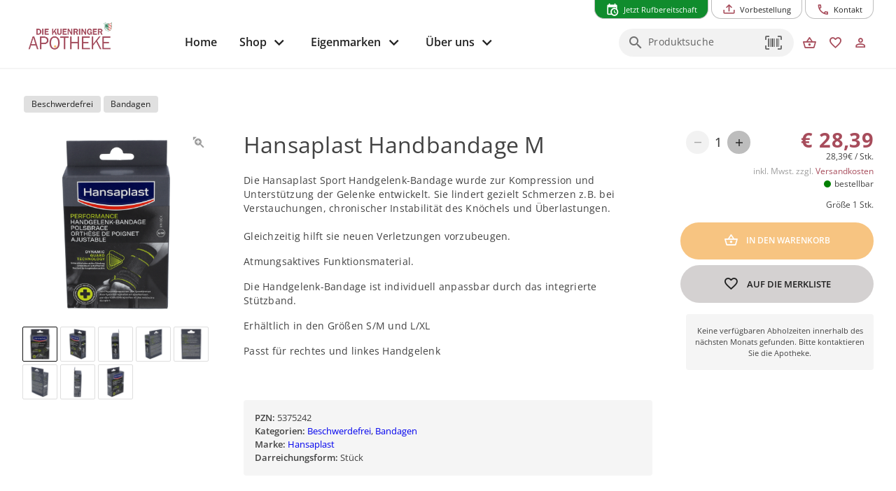

--- FILE ---
content_type: text/html; charset=utf-8
request_url: https://www.kuenringer-apotheke.at/produkt/beschwerdefrei/bandagen/hand/hansaplast-handbandage-m/
body_size: 22285
content:
<!DOCTYPE html><html xml:lang=de lang=de dir=ltr><head><title>Hansaplast Handbandage M - Kuenringer Apotheke</title><meta name="application-name" content="Kuenringer Apotheke" data-qmeta="applicationName"><meta name="apple-mobile-web-app-title" content="Kuenringer Apotheke" data-qmeta="appleMobileWebAppTitle"><meta name="description" content="Die Hansaplast Sport Handgelenk-Bandage wurde zur Kompression und Unterst&uuml;tzung der Gelenke entwickelt. Sie lindert gezielt Schmerzen z.B. bei Verstauchungen, chronischer Instabilit&auml;t des Kn&ouml;chels und &Uuml;berlastungen.Gleichzeitig hilft sie neuen Verletzungen vorzubeugen.Atmungsaktives Funktionsmaterial.Die Handgelenk-Bandage ist individuell anpassbar durch das integrierte St&uuml;tzband.Erh&auml;ltlich in den Gr&ouml;&szlig;en S/M und L/XLPasst f&uuml;r rechtes und linkes Handgelenk" data-qmeta="description"><meta property="og:title" content="Hansaplast Handbandage M" data-qmeta="ogTitle"><meta property="og:description" content="Die Hansaplast Sport Handgelenk-Bandage wurde zur Kompression und Unterst&uuml;tzung der Gelenke entwickelt. Sie lindert gezielt Schmerzen z.B. bei Verstauchungen, chronischer Instabilit&auml;t des Kn&ouml;chels und &Uuml;berlastungen.Gleichzeitig hilft sie neuen Verletzungen vorzubeugen.Atmungsaktives Funktionsmaterial.Die Handgelenk-Bandage ist individuell anpassbar durch das integrierte St&uuml;tzband.Erh&auml;ltlich in den Gr&ouml;&szlig;en S/M und L/XLPasst f&uuml;r rechtes und linkes Handgelenk" data-qmeta="ogDescription"><meta property="og:image" content="" data-qmeta="ogImage"><link rel="shortcut icon" type="image/x-icon" href="https://www.kuenringer-apotheke.at/wp-content/themes/pwa/favicon.ico" data-qmeta="favicon"><link rel="apple-touch-icon" sizes="180x180" href="https://www.kuenringer-apotheke.at/wp-content/themes/pwa/apple-touch-icon.png" data-qmeta="apple-touch-icon"><link rel="icon" type="image/png" sizes="32x32" href="https://www.kuenringer-apotheke.at/wp-content/themes/pwa/favicon-32x32.png" data-qmeta="icon32"><link rel="icon" type="image/png" sizes="16x16" href="https://www.kuenringer-apotheke.at/wp-content/themes/pwa/favicon-16x16.png" data-qmeta="icon16"><link rel="manifest" href="https://www.kuenringer-apotheke.at/wp-content/themes/pwa/site.webmanifest" data-qmeta="manifest"><link rel="stylesheet" href="https://www.kuenringer-apotheke.at/wp-content/plugins/elementor/assets/lib/eicons/css/elementor-icons.min.css?ver=5.13.0" data-qmeta="css0"><link rel="stylesheet" href="https://www.kuenringer-apotheke.at/wp-content/plugins/elementor/assets/css/frontend.min.css?ver=3.28.6" data-qmeta="css1"><link rel="stylesheet" href="https://www.kuenringer-apotheke.at/wp-content/plugins/elementor/assets/css/widget-icon-box.min.css" data-qmeta="css2"><link rel="stylesheet" href="https://www.kuenringer-apotheke.at/wp-content/plugins/elementor/assets/css/widget-icon-list.min.css" data-qmeta="css3"><link rel="stylesheet" href="https://www.kuenringer-apotheke.at/wp-content/plugins/elementor/assets/lib/swiper/v8/css/swiper.min.css?ver=8.4.5" data-qmeta="css4"><link rel="stylesheet" href="https://www.kuenringer-apotheke.at/wp-content/plugins/elementor/assets/css/widget-image-box.min.css" data-qmeta="css5"><link rel="stylesheet" href="https://www.kuenringer-apotheke.at/wp-content/plugins/elementor/assets/css/widget-image-carousel.min.css" data-qmeta="css6"><link rel="stylesheet" href="https://www.kuenringer-apotheke.at/wp-content/plugins/elementor/assets/css/widget-image-gallery.min.css" data-qmeta="css7"><link rel="stylesheet" href="https://www.kuenringer-apotheke.at/wp-content/plugins/elementor/assets/css/widget-image.min.css" data-qmeta="css8"><link rel="stylesheet" href="https://www.kuenringer-apotheke.at/wp-content/plugins/elementor/assets/lib/font-awesome/css/all.min.css?ver=3.11.5" data-qmeta="css9"><link rel="stylesheet" href="https://www.kuenringer-apotheke.at/wp-content/plugins/elementor/assets/lib/animations/animations.min.css?ver=3.17.3" data-qmeta="css10"><link rel="stylesheet" href="https://www.kuenringer-apotheke.at/wp-content/plugins/elementor-pro/assets/css/widget-loop-canvas.min.css" data-qmeta="css11"><link rel="stylesheet" href="https://www.kuenringer-apotheke.at/wp-content/plugins/elementor-pro/assets/css/widget-loop-common.min.css" data-qmeta="css12"><link rel="stylesheet" href="https://www.kuenringer-apotheke.at/wp-content/plugins/elementor-pro/assets/css/widget-loop-carousel.min.css" data-qmeta="css13"><link rel="stylesheet" href="https://www.kuenringer-apotheke.at/wp-content/plugins/elementor-pro/assets/css/widget-loop-grid.min.css" data-qmeta="css14"><link rel="stylesheet" href="https://www.kuenringer-apotheke.at/wp-content/plugins/elementor-pro/assets/css/widget-media-carousel.min.css" data-qmeta="css15"><link rel="stylesheet" href="https://www.kuenringer-apotheke.at/wp-content/plugins/elementor-pro/assets/css/widget-slides.min.css" data-qmeta="css16"><link rel="stylesheet" href="https://www.kuenringer-apotheke.at/wp-content/plugins/elementor-pro/assets/css/widget-nav-menu.min.css" data-qmeta="css17"><link rel="stylesheet" href="https://www.kuenringer-apotheke.at/wp-content/plugins/elementor-pro/assets/css/widget-carousel-module-base.min.css?ver=3.28.0" data-qmeta="css18"><link rel="stylesheet" href="https://www.kuenringer-apotheke.at/wp-content/plugins/elementor-pro/assets/css/widget-posts.min.css" data-qmeta="css19"><link rel="stylesheet" href="https://www.kuenringer-apotheke.at/wp-content/plugins/elementor-pro/assets/css/widget-post-info.min.css" data-qmeta="css20"><link rel="stylesheet" href="https://www.kuenringer-apotheke.at/wp-content/plugins/elementor-pro/assets/css/widget-post-navigation.min.css" data-qmeta="css21"><link rel="stylesheet" href="https://www.kuenringer-apotheke.at/wp-content/plugins/elementor/assets/css/conditionals/apple-webkit.min.css" data-qmeta="css22"><link rel="stylesheet" href="https://www.kuenringer-apotheke.at/wp-content/plugins/elementor/assets/css/conditionals/dialog.min.css" data-qmeta="css23"><link rel="stylesheet" href="https://www.kuenringer-apotheke.at/wp-content/plugins/elementor/assets/css/conditionals/e-swiper.min.css" data-qmeta="css24"><link rel="stylesheet" href="https://www.kuenringer-apotheke.at/wp-content/plugins/elementor/assets/css/conditionals/lightbox.min.css" data-qmeta="css25"><link rel="stylesheet" href="https://www.kuenringer-apotheke.at/wp-content/plugins/elementor/assets/css/conditionals/shapes.min.css" data-qmeta="css26"><link rel="stylesheet" href="https://www.kuenringer-apotheke.at/wp-content/plugins/elementor-pro/assets/css/conditionals/popup.min.css" data-qmeta="css27"><link rel="stylesheet" href="https://www.kuenringer-apotheke.at/wp-content/plugins/elementor-pro/assets/css/conditionals/ribbon.min.css" data-qmeta="css28"><link rel="stylesheet" href="https://www.kuenringer-apotheke.at/wp-content/plugins/elementor-pro/assets/css/conditionals/transitions.min.css" data-qmeta="css29"><link rel="stylesheet" href="https://www.kuenringer-apotheke.at/wp-content/themes/pwa/css/borlabs.min.css" data-qmeta="borlabsCSS"><script src="https://www.kuenringer-apotheke.at/api/global-72856b530e84f1d94af3d2dc35da51f6.js?v=20251108" async body="false" data-qmeta="headerScripts"></script><base href=/ ><meta charset=utf-8><meta name=format-detection content="telephone=no"><meta name=msapplication-tap-highlight content=no><meta name=viewport content="width=device-width,initial-scale=1,user-scalable=no"><meta name=msapplication-TileColor content=#da532c><meta name=theme-color content=#ffffff><link rel=manifest href=manifest.json><link rel="stylesheet" href="/css/vendor.55756153.css"><link rel="stylesheet" href="/css/app.6c1069d9.css"><link rel="stylesheet" href="/css/8823.10d2f944.css"><link rel="stylesheet" href="/css/chunk-common.1980f0e2.css"><link rel="stylesheet" href="/css/7226.1c584be7.css"></head><body style="--q-primary: #A74C5B;--q-secondary: #F7C481;--q-accent: #D4D1D1;--q-container-width: 1216px" class="desktop no-touch body--light" data-server-rendered><script id="qmeta-init">window.__Q_META__={"title":"Hansaplast Handbandage M - Kuenringer Apotheke","meta":{"applicationName":{"name":"application-name","content":"Kuenringer Apotheke"},"appleMobileWebAppTitle":{"name":"apple-mobile-web-app-title","content":"Kuenringer Apotheke"},"description":{"name":"description","content":"Die Hansaplast Sport Handgelenk-Bandage wurde zur Kompression und Unterst&uuml;tzung der Gelenke entwickelt. Sie lindert gezielt Schmerzen z.B. bei Verstauchungen, chronischer Instabilit&auml;t des Kn&ouml;chels und &Uuml;berlastungen.Gleichzeitig hilft sie neuen Verletzungen vorzubeugen.Atmungsaktives Funktionsmaterial.Die Handgelenk-Bandage ist individuell anpassbar durch das integrierte St&uuml;tzband.Erh&auml;ltlich in den Gr&ouml;&szlig;en S/M und L/XLPasst f&uuml;r rechtes und linkes Handgelenk"},"ogTitle":{"property":"og:title","content":"Hansaplast Handbandage M"},"ogDescription":{"property":"og:description","content":"Die Hansaplast Sport Handgelenk-Bandage wurde zur Kompression und Unterst&uuml;tzung der Gelenke entwickelt. Sie lindert gezielt Schmerzen z.B. bei Verstauchungen, chronischer Instabilit&auml;t des Kn&ouml;chels und &Uuml;berlastungen.Gleichzeitig hilft sie neuen Verletzungen vorzubeugen.Atmungsaktives Funktionsmaterial.Die Handgelenk-Bandage ist individuell anpassbar durch das integrierte St&uuml;tzband.Erh&auml;ltlich in den Gr&ouml;&szlig;en S/M und L/XLPasst f&uuml;r rechtes und linkes Handgelenk"},"ogImage":{"property":"og:image","content":""}},"link":{"favicon":{"rel":"shortcut icon","type":"image/x-icon","href":"https://www.kuenringer-apotheke.at/wp-content/themes/pwa/favicon.ico"},"apple-touch-icon":{"rel":"apple-touch-icon","sizes":"180x180","href":"https://www.kuenringer-apotheke.at/wp-content/themes/pwa/apple-touch-icon.png"},"icon32":{"rel":"icon","type":"image/png","sizes":"32x32","href":"https://www.kuenringer-apotheke.at/wp-content/themes/pwa/favicon-32x32.png"},"icon16":{"rel":"icon","type":"image/png","sizes":"16x16","href":"https://www.kuenringer-apotheke.at/wp-content/themes/pwa/favicon-16x16.png"},"manifest":{"rel":"manifest","href":"https://www.kuenringer-apotheke.at/wp-content/themes/pwa/site.webmanifest"},"css0":{"rel":"stylesheet","href":"https://www.kuenringer-apotheke.at/wp-content/plugins/elementor/assets/lib/eicons/css/elementor-icons.min.css?ver=5.13.0"},"css1":{"rel":"stylesheet","href":"https://www.kuenringer-apotheke.at/wp-content/plugins/elementor/assets/css/frontend.min.css?ver=3.28.6"},"css2":{"rel":"stylesheet","href":"https://www.kuenringer-apotheke.at/wp-content/plugins/elementor/assets/css/widget-icon-box.min.css"},"css3":{"rel":"stylesheet","href":"https://www.kuenringer-apotheke.at/wp-content/plugins/elementor/assets/css/widget-icon-list.min.css"},"css4":{"rel":"stylesheet","href":"https://www.kuenringer-apotheke.at/wp-content/plugins/elementor/assets/lib/swiper/v8/css/swiper.min.css?ver=8.4.5"},"css5":{"rel":"stylesheet","href":"https://www.kuenringer-apotheke.at/wp-content/plugins/elementor/assets/css/widget-image-box.min.css"},"css6":{"rel":"stylesheet","href":"https://www.kuenringer-apotheke.at/wp-content/plugins/elementor/assets/css/widget-image-carousel.min.css"},"css7":{"rel":"stylesheet","href":"https://www.kuenringer-apotheke.at/wp-content/plugins/elementor/assets/css/widget-image-gallery.min.css"},"css8":{"rel":"stylesheet","href":"https://www.kuenringer-apotheke.at/wp-content/plugins/elementor/assets/css/widget-image.min.css"},"css9":{"rel":"stylesheet","href":"https://www.kuenringer-apotheke.at/wp-content/plugins/elementor/assets/lib/font-awesome/css/all.min.css?ver=3.11.5"},"css10":{"rel":"stylesheet","href":"https://www.kuenringer-apotheke.at/wp-content/plugins/elementor/assets/lib/animations/animations.min.css?ver=3.17.3"},"css11":{"rel":"stylesheet","href":"https://www.kuenringer-apotheke.at/wp-content/plugins/elementor-pro/assets/css/widget-loop-canvas.min.css"},"css12":{"rel":"stylesheet","href":"https://www.kuenringer-apotheke.at/wp-content/plugins/elementor-pro/assets/css/widget-loop-common.min.css"},"css13":{"rel":"stylesheet","href":"https://www.kuenringer-apotheke.at/wp-content/plugins/elementor-pro/assets/css/widget-loop-carousel.min.css"},"css14":{"rel":"stylesheet","href":"https://www.kuenringer-apotheke.at/wp-content/plugins/elementor-pro/assets/css/widget-loop-grid.min.css"},"css15":{"rel":"stylesheet","href":"https://www.kuenringer-apotheke.at/wp-content/plugins/elementor-pro/assets/css/widget-media-carousel.min.css"},"css16":{"rel":"stylesheet","href":"https://www.kuenringer-apotheke.at/wp-content/plugins/elementor-pro/assets/css/widget-slides.min.css"},"css17":{"rel":"stylesheet","href":"https://www.kuenringer-apotheke.at/wp-content/plugins/elementor-pro/assets/css/widget-nav-menu.min.css"},"css18":{"rel":"stylesheet","href":"https://www.kuenringer-apotheke.at/wp-content/plugins/elementor-pro/assets/css/widget-carousel-module-base.min.css?ver=3.28.0"},"css19":{"rel":"stylesheet","href":"https://www.kuenringer-apotheke.at/wp-content/plugins/elementor-pro/assets/css/widget-posts.min.css"},"css20":{"rel":"stylesheet","href":"https://www.kuenringer-apotheke.at/wp-content/plugins/elementor-pro/assets/css/widget-post-info.min.css"},"css21":{"rel":"stylesheet","href":"https://www.kuenringer-apotheke.at/wp-content/plugins/elementor-pro/assets/css/widget-post-navigation.min.css"},"css22":{"rel":"stylesheet","href":"https://www.kuenringer-apotheke.at/wp-content/plugins/elementor/assets/css/conditionals/apple-webkit.min.css"},"css23":{"rel":"stylesheet","href":"https://www.kuenringer-apotheke.at/wp-content/plugins/elementor/assets/css/conditionals/dialog.min.css"},"css24":{"rel":"stylesheet","href":"https://www.kuenringer-apotheke.at/wp-content/plugins/elementor/assets/css/conditionals/e-swiper.min.css"},"css25":{"rel":"stylesheet","href":"https://www.kuenringer-apotheke.at/wp-content/plugins/elementor/assets/css/conditionals/lightbox.min.css"},"css26":{"rel":"stylesheet","href":"https://www.kuenringer-apotheke.at/wp-content/plugins/elementor/assets/css/conditionals/shapes.min.css"},"css27":{"rel":"stylesheet","href":"https://www.kuenringer-apotheke.at/wp-content/plugins/elementor-pro/assets/css/conditionals/popup.min.css"},"css28":{"rel":"stylesheet","href":"https://www.kuenringer-apotheke.at/wp-content/plugins/elementor-pro/assets/css/conditionals/ribbon.min.css"},"css29":{"rel":"stylesheet","href":"https://www.kuenringer-apotheke.at/wp-content/plugins/elementor-pro/assets/css/conditionals/transitions.min.css"},"borlabsCSS":{"rel":"stylesheet","href":"https://www.kuenringer-apotheke.at/wp-content/themes/pwa/css/borlabs.min.css"}},"htmlAttr":{},"bodyAttr":{},"script":{"headerScripts":{"src":"https://www.kuenringer-apotheke.at/api/global-72856b530e84f1d94af3d2dc35da51f6.js?v=20251108","async":true,"body":false}}}</script> <div id=q-app><!--[--><div class="q-layout q-layout--standard apopointPWA" style="min-height:0px;" tabindex="-1" data-v-146df17e><!----><!----><nav class="skiplinks" aria-label="Skiplinks" data-v-146df17e><a class="q-pa-sm" href="#seiten-navigation" tabindex="0" aria-label="Zur Hauptnavigation" data-v-146df17e> Zur Hauptnavigation </a><a id="zoom-inhalt" class="q-pa-sm" href="#inhalt" aria-label="Zum Inhalt" data-v-146df17e> Zum Inhalt </a><a class="q-pa-sm" href="#footer" aria-label="Zum Footer" data-v-146df17e> Zum Footer </a></nav><!--[--><!----><header class="q-header q-layout__section--marginal fixed-top relative-position q-px-md bg-white text-grey-10" style="" id="top-navigation" data-v-03e655ea><div class="max-width relative-position" data-v-03e655ea><nav class="top-nav q-gutter-xs absolute-top-right" data-v-03e655ea data-v-d74382ee><!----><!----><button class="q-btn q-btn-item non-selectable no-outline q-btn--outline q-btn--rectangle text-white q-btn--actionable q-focusable q-hoverable q-btn--no-uppercase q-btn--dense hasNightDuty" style="font-size:.7rem;padding:8px 16px 4px 16px;min-width:0;min-height:0;" tabindex="0" type="button" data-cy="btn-night-duty" data-v-d74382ee><span class="q-focus-helper"></span><span class="q-btn__content text-center col items-center q-anchor--skip justify-center row"><i class="q-icon on-left mdi mdi-calendar-clock" style="" aria-hidden="true" role="img"> </i><span class="block">Jetzt Rufbereitschaft</span><!----></span></button><button class="q-btn q-btn-item non-selectable no-outline q-btn--outline q-btn--rectangle text-primary q-btn--actionable q-focusable q-hoverable q-btn--no-uppercase q-btn--dense" style="font-size:.7rem;padding:8px 16px 4px 16px;min-width:0;min-height:0;" tabindex="0" type="button" data-v-d74382ee><span class="q-focus-helper"></span><span class="q-btn__content text-center col items-center q-anchor--skip justify-center row"><i class="q-icon on-left mdi mdi-tray-arrow-up" style="" aria-hidden="true" role="img"> </i><span class="block">Vorbestellung</span><!----></span></button><button class="q-btn q-btn-item non-selectable no-outline q-btn--outline q-btn--rectangle text-primary q-btn--actionable q-focusable q-hoverable q-btn--no-uppercase q-btn--dense" style="font-size:.7rem;padding:8px 16px 4px 16px;min-width:0;min-height:0;" tabindex="0" type="button" data-v-d74382ee><span class="q-focus-helper"></span><span class="q-btn__content text-center col items-center q-anchor--skip justify-center row"><i class="q-icon on-left mdi mdi-phone-outline" style="" aria-hidden="true" role="img"> </i><span class="block">Kontakt</span><!----></span></button></nav></div><div class="max-width q-pb-md q-pt-lg" data-v-03e655ea><div class="row" data-v-03e655ea><div class="col-auto self-center relative-position" data-v-03e655ea><a href="/" class="router-link-active block logo" exact aria-label="zur Startseite" data-cy="logo-link" data-v-03e655ea><div class="q-img q-img--menu q-mr-md" style="width:9.375rem;height:2.5rem;" role="img" aria-label="Apothekenlogo" data-v-03e655ea><div style="padding-bottom:56.25%;"></div><div class="q-img__content absolute-full q-anchor--skip"></div></div></a></div><div class="col self-center q-pt-md" data-v-03e655ea><div class="row items-center reverse-wrap" data-v-03e655ea><nav id="seiten-navigation" class="left-section nav row no-wrap col-grow" aria-label="Main" role="menu" data-v-03e655ea><button class="q-btn q-btn-item non-selectable no-outline q-btn--flat q-btn--rectangle text-grey-10 q-btn--actionable q-focusable q-hoverable q-btn--no-uppercase" style="font-size:1rem;" tabindex="0" type="button" role="menuitem" aria-level="1" data-v-03e655ea><span class="q-focus-helper"></span><span class="q-btn__content text-center col items-center q-anchor--skip justify-center row"><span class="block">Home</span></span></button><div class="dropdown" data-v-03e655ea><button class="q-btn q-btn-item non-selectable no-outline q-btn--flat q-btn--rectangle text-grey-10 q-btn--actionable q-focusable q-hoverable q-btn--no-uppercase q-btn-dropdown q-btn-dropdown--simple dropbtn" style="font-size:1rem;" tabindex="0" type="button" aria-expanded="false" aria-haspopup="true" aria-controls="megaMenuId" aria-label="Hauptnavigation: &#39;Shop&#39;. 1 Ebene." role="menuitem" aria-level="1" value="false" data-v-03e655ea><span class="q-focus-helper"></span><span class="q-btn__content text-center col items-center q-anchor--skip justify-center row no-wrap text-no-wrap"><span class="block">Shop</span><i class="q-icon mdi mdi-chevron-down q-btn-dropdown__arrow q-btn-dropdown__arrow-container" style="" aria-hidden="true" role="presentation"> </i><!----></span></button><div class="dropdown-content" data-v-03e655ea><div class="megaMenu absolute bg-grey-2" role="menuitem" id="megaMenuId" tabindex="-1" data-v-03e655ea data-v-64613e92><div class="max-width" data-v-64613e92><div class="row" data-v-64613e92><div class="col-auto q-py-lg bg-grey-2" style="min-width:13.43rem;" data-v-64613e92><div class="q-list q-list--dense submenu" data-v-64613e92><!--[--><div class="q-item q-item-type row no-wrap q-item--clickable q-link cursor-pointer q-focusable q-hoverable" style="" role="menuitem" tabindex="0" aria-level="2" aria-label="Hauptnavigation: &#39;Shop&#39;. 2 Ebene: &#39;Übersicht&#39; ausgewählt." aria-controls="submenuContent-categories" data-v-64613e92><div class="q-focus-helper" tabindex="-1"></div><div class="q-item__section column q-item__section--main justify-center" data-v-64613e92>Übersicht</div></div><div class="q-item q-item-type row no-wrap q-item--active q-router-link--active q-item--clickable q-link cursor-pointer q-focusable q-hoverable" style="" role="menuitem" tabindex="0" aria-level="2" aria-label="Hauptnavigation: &#39;Shop&#39;. 2 Ebene: &#39;Kategorien&#39; ausgewählt. 22 Unterkategorien sichtbar" aria-controls="submenuContent-categories" data-v-64613e92><div class="q-focus-helper" tabindex="-1"></div><div class="q-item__section column q-item__section--main justify-center active" data-v-64613e92>Kategorien</div></div><div class="q-item q-item-type row no-wrap q-item--clickable q-link cursor-pointer q-focusable q-hoverable" style="" role="menuitem" tabindex="0" aria-level="2" aria-label="Hauptnavigation: &#39;Shop&#39;. 2 Ebene: &#39;Marken&#39; ausgewählt." aria-controls="submenuContent-categories" data-v-64613e92><div class="q-focus-helper" tabindex="-1"></div><div class="q-item__section column q-item__section--main justify-center" data-v-64613e92>Marken</div></div><div class="q-item q-item-type row no-wrap q-item--clickable q-link cursor-pointer q-focusable q-hoverable" style="" role="menuitem" tabindex="0" aria-level="2" aria-label="Hauptnavigation: &#39;Shop&#39;. 2 Ebene: &#39;Versand und Zahlung&#39; ausgewählt." aria-controls="submenuContent-categories" data-v-64613e92><div class="q-focus-helper" tabindex="-1"></div><div class="q-item__section column q-item__section--main justify-center" data-v-64613e92>Versand und Zahlung</div></div><div class="q-item q-item-type row no-wrap q-item--clickable q-link cursor-pointer q-focusable q-hoverable" style="" role="menuitem" tabindex="0" aria-level="2" aria-label="Hauptnavigation: &#39;Shop&#39;. 2 Ebene: &#39;Hilfe&#39; ausgewählt." aria-controls="submenuContent-categories" data-v-64613e92><div class="q-focus-helper" tabindex="-1"></div><div class="q-item__section column q-item__section--main justify-center" data-v-64613e92>Hilfe</div></div><!--]--></div></div><div class="col q-pa-lg bg-grey-1" id="submenuContentcategories" data-v-64613e92><div class="subMenuContent" data-v-64613e92><div class="text-h6 q-mb-sm" aria-label="Kategorien" data-v-64613e92>Kategorien</div><div class="slide" data-v-64613e92><div class="two-column-wrapper" data-v-64613e92><!--[--><div class="column" data-v-64613e92><div class="q-list q-list--dense" data-v-64613e92><!--[--><a class="q-item q-item-type row no-wrap q-item--clickable q-link cursor-pointer q-focusable q-hoverable" style="" role="menuitem" tabindex="0" href="/produkte/unsere-empfehlung" aria-label="Hauptnavigation: &#39;Shop&#39;. 3 Ebene: &#39;*Unsere Empfehlung*&#39; ausgewählt." data-v-64613e92><div class="q-focus-helper" tabindex="-1"></div><div class="q-item__section column q-item__section--main justify-center" data-v-64613e92>*Unsere Empfehlung*</div></a><a class="q-item q-item-type row no-wrap q-item--clickable q-link cursor-pointer q-focusable q-hoverable" style="" role="menuitem" tabindex="0" href="/produkte/apothekenkatalog" aria-label="Hauptnavigation: &#39;Shop&#39;. 3 Ebene: &#39;Apothekenkatalog&#39; ausgewählt." data-v-64613e92><div class="q-focus-helper" tabindex="-1"></div><div class="q-item__section column q-item__section--main justify-center" data-v-64613e92>Apothekenkatalog</div></a><a class="q-item q-item-type row no-wrap q-item--clickable q-link cursor-pointer q-focusable q-hoverable" style="" role="menuitem" tabindex="0" href="/produkte/beruhigung" aria-label="Hauptnavigation: &#39;Shop&#39;. 3 Ebene: &#39;Beruhigung&#39; ausgewählt." data-v-64613e92><div class="q-focus-helper" tabindex="-1"></div><div class="q-item__section column q-item__section--main justify-center" data-v-64613e92>Beruhigung</div></a><a class="q-item q-item-type row no-wrap q-item--clickable q-link cursor-pointer q-focusable q-hoverable" style="" role="menuitem" tabindex="0" href="/produkte/beschwerdefrei" aria-label="Hauptnavigation: &#39;Shop&#39;. 3 Ebene: &#39;Beschwerdefrei&#39; ausgewählt." data-v-64613e92><div class="q-focus-helper" tabindex="-1"></div><div class="q-item__section column q-item__section--main justify-center" data-v-64613e92>Beschwerdefrei</div></a><a class="q-item q-item-type row no-wrap q-item--clickable q-link cursor-pointer q-focusable q-hoverable" style="" role="menuitem" tabindex="0" href="/produkte/bewegung" aria-label="Hauptnavigation: &#39;Shop&#39;. 3 Ebene: &#39;Bewegung&#39; ausgewählt." data-v-64613e92><div class="q-focus-helper" tabindex="-1"></div><div class="q-item__section column q-item__section--main justify-center" data-v-64613e92>Bewegung</div></a><a class="q-item q-item-type row no-wrap q-item--clickable q-link cursor-pointer q-focusable q-hoverable" style="" role="menuitem" tabindex="0" href="/produkte/erkaeltung-und-immunsystem" aria-label="Hauptnavigation: &#39;Shop&#39;. 3 Ebene: &#39;Erkältung und Immunsystem&#39; ausgewählt." data-v-64613e92><div class="q-focus-helper" tabindex="-1"></div><div class="q-item__section column q-item__section--main justify-center" data-v-64613e92>Erkältung und Immunsystem</div></a><a class="q-item q-item-type row no-wrap q-item--clickable q-link cursor-pointer q-focusable q-hoverable" style="" role="menuitem" tabindex="0" href="/produkte/fuer-sie-und-ihn" aria-label="Hauptnavigation: &#39;Shop&#39;. 3 Ebene: &#39;Für Sie und Ihn&#39; ausgewählt." data-v-64613e92><div class="q-focus-helper" tabindex="-1"></div><div class="q-item__section column q-item__section--main justify-center" data-v-64613e92>Für Sie und Ihn</div></a><a class="q-item q-item-type row no-wrap q-item--clickable q-link cursor-pointer q-focusable q-hoverable" style="" role="menuitem" tabindex="0" href="/produkte/gesichtspflege" aria-label="Hauptnavigation: &#39;Shop&#39;. 3 Ebene: &#39;Gesichtspflege&#39; ausgewählt." data-v-64613e92><div class="q-focus-helper" tabindex="-1"></div><div class="q-item__section column q-item__section--main justify-center" data-v-64613e92>Gesichtspflege</div></a><a class="q-item q-item-type row no-wrap q-item--clickable q-link cursor-pointer q-focusable q-hoverable" style="" role="menuitem" tabindex="0" href="/produkte/haut-heil-und-wundpflege" aria-label="Hauptnavigation: &#39;Shop&#39;. 3 Ebene: &#39;Haut, Heil- und Wundpflege&#39; ausgewählt." data-v-64613e92><div class="q-focus-helper" tabindex="-1"></div><div class="q-item__section column q-item__section--main justify-center" data-v-64613e92>Haut, Heil- und Wundpflege</div></a><a class="q-item q-item-type row no-wrap q-item--clickable q-link cursor-pointer q-focusable q-hoverable" style="" role="menuitem" tabindex="0" href="/produkte/hygieneprodukte" aria-label="Hauptnavigation: &#39;Shop&#39;. 3 Ebene: &#39;Hygieneprodukte&#39; ausgewählt." data-v-64613e92><div class="q-focus-helper" tabindex="-1"></div><div class="q-item__section column q-item__section--main justify-center" data-v-64613e92>Hygieneprodukte</div></a><a class="q-item q-item-type row no-wrap q-item--clickable q-link cursor-pointer q-focusable q-hoverable" style="" role="menuitem" tabindex="0" href="/produkte/kosmetik-koerperpflege" aria-label="Hauptnavigation: &#39;Shop&#39;. 3 Ebene: &#39;Kosmetik, Körperpflege&#39; ausgewählt." data-v-64613e92><div class="q-focus-helper" tabindex="-1"></div><div class="q-item__section column q-item__section--main justify-center" data-v-64613e92>Kosmetik, Körperpflege</div></a><!--]--></div></div><div class="column" data-v-64613e92><div class="q-list q-list--dense" data-v-64613e92><!--[--><a class="q-item q-item-type row no-wrap q-item--clickable q-link cursor-pointer q-focusable q-hoverable" style="" role="menuitem" tabindex="0" href="/produkte/lebensmittel" aria-label="Hauptnavigation: &#39;Shop&#39;. 3 Ebene: &#39;Lebensmittel&#39; ausgewählt." data-v-64613e92><div class="q-focus-helper" tabindex="-1"></div><div class="q-item__section column q-item__section--main justify-center" data-v-64613e92>Lebensmittel</div></a><a class="q-item q-item-type row no-wrap q-item--clickable q-link cursor-pointer q-focusable q-hoverable" style="" role="menuitem" tabindex="0" href="/produkte/magen-darm-verdauung" aria-label="Hauptnavigation: &#39;Shop&#39;. 3 Ebene: &#39;Magen, Darm, Verdauung&#39; ausgewählt." data-v-64613e92><div class="q-focus-helper" tabindex="-1"></div><div class="q-item__section column q-item__section--main justify-center" data-v-64613e92>Magen, Darm, Verdauung</div></a><a class="q-item q-item-type row no-wrap q-item--clickable q-link cursor-pointer q-focusable q-hoverable" style="" role="menuitem" tabindex="0" href="/produkte/mund-und-zahnhygiene" aria-label="Hauptnavigation: &#39;Shop&#39;. 3 Ebene: &#39;Mund- und Zahnhygiene&#39; ausgewählt." data-v-64613e92><div class="q-focus-helper" tabindex="-1"></div><div class="q-item__section column q-item__section--main justify-center" data-v-64613e92>Mund- und Zahnhygiene</div></a><a class="q-item q-item-type row no-wrap q-item--clickable q-link cursor-pointer q-focusable q-hoverable" style="" role="menuitem" tabindex="0" href="/produkte/naturapotheke-und-alternativmedizin" aria-label="Hauptnavigation: &#39;Shop&#39;. 3 Ebene: &#39;Naturapotheke und Alternativmedizin&#39; ausgewählt." data-v-64613e92><div class="q-focus-helper" tabindex="-1"></div><div class="q-item__section column q-item__section--main justify-center" data-v-64613e92>Naturapotheke und Alternativmedizin</div></a><a class="q-item q-item-type row no-wrap q-item--clickable q-link cursor-pointer q-focusable q-hoverable" style="" role="menuitem" tabindex="0" href="/produkte/sanitaetsbedarf-und-heilbehelfe" aria-label="Hauptnavigation: &#39;Shop&#39;. 3 Ebene: &#39;Sanitätsbedarf und Heilbehelfe&#39; ausgewählt." data-v-64613e92><div class="q-focus-helper" tabindex="-1"></div><div class="q-item__section column q-item__section--main justify-center" data-v-64613e92>Sanitätsbedarf und Heilbehelfe</div></a><a class="q-item q-item-type row no-wrap q-item--clickable q-link cursor-pointer q-focusable q-hoverable" style="" role="menuitem" tabindex="0" href="/produkte/schmerz" aria-label="Hauptnavigation: &#39;Shop&#39;. 3 Ebene: &#39;Schmerz&#39; ausgewählt." data-v-64613e92><div class="q-focus-helper" tabindex="-1"></div><div class="q-item__section column q-item__section--main justify-center" data-v-64613e92>Schmerz</div></a><a class="q-item q-item-type row no-wrap q-item--clickable q-link cursor-pointer q-focusable q-hoverable" style="" role="menuitem" tabindex="0" href="/produkte/schwangerschaft-mutter-kind" aria-label="Hauptnavigation: &#39;Shop&#39;. 3 Ebene: &#39;Schwangerschaft, Mutter, Kind&#39; ausgewählt." data-v-64613e92><div class="q-focus-helper" tabindex="-1"></div><div class="q-item__section column q-item__section--main justify-center" data-v-64613e92>Schwangerschaft, Mutter, Kind</div></a><a class="q-item q-item-type row no-wrap q-item--clickable q-link cursor-pointer q-focusable q-hoverable" style="" role="menuitem" tabindex="0" href="/produkte/sonnenschutz" aria-label="Hauptnavigation: &#39;Shop&#39;. 3 Ebene: &#39;Sonnenschutz&#39; ausgewählt." data-v-64613e92><div class="q-focus-helper" tabindex="-1"></div><div class="q-item__section column q-item__section--main justify-center" data-v-64613e92>Sonnenschutz</div></a><a class="q-item q-item-type row no-wrap q-item--clickable q-link cursor-pointer q-focusable q-hoverable" style="" role="menuitem" tabindex="0" href="/produkte/tee" aria-label="Hauptnavigation: &#39;Shop&#39;. 3 Ebene: &#39;Tee&#39; ausgewählt." data-v-64613e92><div class="q-focus-helper" tabindex="-1"></div><div class="q-item__section column q-item__section--main justify-center" data-v-64613e92>Tee</div></a><a class="q-item q-item-type row no-wrap q-item--clickable q-link cursor-pointer q-focusable q-hoverable" style="" role="menuitem" tabindex="0" href="/produkte/vitamine-mineralstoffe" aria-label="Hauptnavigation: &#39;Shop&#39;. 3 Ebene: &#39;Vitamine, Mineralstoffe&#39; ausgewählt." data-v-64613e92><div class="q-focus-helper" tabindex="-1"></div><div class="q-item__section column q-item__section--main justify-center" data-v-64613e92>Vitamine, Mineralstoffe</div></a><a class="q-item q-item-type row no-wrap q-item--clickable q-link cursor-pointer q-focusable q-hoverable" style="" role="menuitem" tabindex="0" href="/produkte/vorsorge" aria-label="Hauptnavigation: &#39;Shop&#39;. 3 Ebene: &#39;Vorsorge&#39; ausgewählt." data-v-64613e92><div class="q-focus-helper" tabindex="-1"></div><div class="q-item__section column q-item__section--main justify-center" data-v-64613e92>Vorsorge</div></a><!--]--></div></div><!--]--></div></div></div></div></div></div></div></div></div><!--[--><!--[--><button class="q-btn q-btn-item non-selectable no-outline q-btn--flat q-btn--rectangle text-grey-10 q-btn--actionable q-focusable q-hoverable q-btn--no-uppercase q-btn-dropdown q-btn-dropdown--simple" style="font-size:1rem;" tabindex="0" type="button" aria-expanded="false" aria-haspopup="true" aria-controls="submenu-eigenmarken" aria-label="Hauptnavigation: &#39;Eigenmarken&#39;. 1 Ebene." aria-level="1" data-v-03e655ea><span class="q-focus-helper"></span><span class="q-btn__content text-center col items-center q-anchor--skip justify-center row no-wrap text-no-wrap"><span class="block">Eigenmarken</span><i class="q-icon mdi mdi-chevron-down q-btn-dropdown__arrow q-btn-dropdown__arrow-container" style="" aria-hidden="true" role="presentation"> </i><!----></span></button><!--]--><!--[--><button class="q-btn q-btn-item non-selectable no-outline q-btn--flat q-btn--rectangle text-grey-10 q-btn--actionable q-focusable q-hoverable q-btn--no-uppercase q-btn-dropdown q-btn-dropdown--simple" style="font-size:1rem;" tabindex="0" type="button" aria-expanded="false" aria-haspopup="true" aria-controls="submenu-ueber-uns" aria-label="Hauptnavigation: &#39;Über uns&#39;. 1 Ebene." aria-level="1" data-v-03e655ea><span class="q-focus-helper"></span><span class="q-btn__content text-center col items-center q-anchor--skip justify-center row no-wrap text-no-wrap"><span class="block">Über uns</span><i class="q-icon mdi mdi-chevron-down q-btn-dropdown__arrow q-btn-dropdown__arrow-container" style="" aria-hidden="true" role="presentation"> </i><!----></span></button><!--]--><!--]--></nav><div class="q-ml-auto right-section row no-wrap items-center" data-v-03e655ea><div class="col-auto q-pl-xs" data-v-03e655ea><!----></div><div class="col-auto q-pl-xs q-gutter-none self-end" data-v-03e655ea><button class="q-btn q-btn-item non-selectable no-outline q-btn--flat q-btn--round text-primary q-btn--actionable q-focusable q-hoverable" style="font-size:.75rem;padding:8px 8px;min-width:0;min-height:0;" tabindex="0" type="button" aria-label="zum Warenkorb - derzeit befinden sich 0 Produkte im Warenkorb" data-v-03e655ea><span class="q-focus-helper"></span><span class="q-btn__content text-center col items-center q-anchor--skip justify-center row"><i class="q-icon mdi mdi-basket-outline" style="" aria-hidden="true" role="img"> </i><!----></span></button><button class="q-btn q-btn-item non-selectable no-outline q-btn--flat q-btn--round text-primary q-btn--actionable q-focusable q-hoverable" style="font-size:0.75rem;padding:8px;min-width:0;min-height:0;" tabindex="0" type="button" aria-label="zur Merkliste - derzeit befinden sich 0 Produkte auf der Merkliste" data-v-03e655ea><span class="q-focus-helper"></span><span class="q-btn__content text-center col items-center q-anchor--skip justify-center row"><i class="q-icon mdi mdi-heart-outline" style="" aria-hidden="true" role="img"> </i><!----></span></button><button class="q-btn q-btn-item non-selectable no-outline q-btn--flat q-btn--round text-primary q-btn--actionable q-focusable q-hoverable" style="font-size:0.75rem;padding:8px;min-width:0;min-height:0;" tabindex="0" type="button" aria-label="Zum Nutzerprofil - derzeit nicht angemeldet" data-cy="account-button" data-v-03e655ea><span class="q-focus-helper"></span><span class="q-btn__content text-center col items-center q-anchor--skip justify-center row"><i class="q-icon mdi mdi-account-outline" style="" aria-hidden="true" role="img"> </i></span></button></div></div></div></div></div></div><!----></header><!--]--><div class="q-page-container" style="padding-top:100px;" data-v-146df17e><main class="q-page" style="min-height:calc(100vh - 100px);" id="inhalt" data-v-146df17e><div data-v-146df17e><!--[--><div class="product-wrapper q-mb-md"><div class="product-categories q-mb-lg"><!--[--><div class="q-chip row inline no-wrap items-center q-chip--clickable cursor-pointer non-selectable q-hoverable q-chip--square" style="font-size:.75rem;margin:2px;" tabindex="0" aria-label="Produkt in Kategori Beschwerdefrei; Klick, um zu dieser Kategorie zu wechseln." title="Beschwerdefrei"><div class="q-focus-helper"></div><div class="q-chip__content col row no-wrap items-center q-anchor--skip">Beschwerdefrei</div></div><div class="q-chip row inline no-wrap items-center q-chip--clickable cursor-pointer non-selectable q-hoverable q-chip--square" style="font-size:.75rem;margin:2px;" tabindex="0" aria-label="Produkt in Kategori Bandagen; Klick, um zu dieser Kategorie zu wechseln." title="Bandagen"><div class="q-focus-helper"></div><div class="q-chip__content col row no-wrap items-center q-anchor--skip">Bandagen</div></div><!--]--></div><div class="row q-col-gutter-x-xl"><div class="col-xs-12 lt-md"><div class="product-title"><h1 class="q-mt-none q-pt-none">Hansaplast Handbandage M</h1></div></div><div class="col-image col-xs-12 col-md-3"><!--[--><div class="relative-position q-mb-md" data-v-9a9e6a98><button class="q-btn q-btn-item non-selectable no-outline q-btn--unelevated q-btn--round text-grey-6 q-btn--actionable q-focusable q-hoverable absolute-top-right" style="font-size:10px;padding:8px;min-width:0;min-height:0;z-index:2;" tabindex="0" type="button" aria-label="Vergrößern der Bildansicht" data-v-9a9e6a98><span class="q-focus-helper"></span><span class="q-btn__content text-center col items-center q-anchor--skip justify-center row"><i class="q-icon mdi mdi-magnify-plus-cursor" style="" aria-hidden="true" role="img"> </i></span></button><div class="relative-position" data-v-9a9e6a98><div class="q-img q-img--menu relative-position cursor-zoom-in bg-white" style="max-width:100%;max-height:21.875rem;" role="img" aria-label="Hansaplast Handbandage M" spinnzer-size="10%" data-v-9a9e6a98><div style="padding-bottom:100%;"></div><div class="q-img__content absolute-full q-anchor--skip"><!----></div></div><!----></div><div class="q-gutter-xs q-mt-sm" data-v-9a9e6a98><!--[--><div class="q-img q-img--menu thumb cursor-pointer selected bg-white" style="width:3.125rem;height:3.125rem;" role="img" aria-label="Bild auswählen" tabindex="0" data-v-9a9e6a98><div style="padding-bottom:100%;"></div><div class="q-img__content absolute-full q-anchor--skip"></div></div><div class="q-img q-img--menu thumb cursor-pointer bg-white" style="width:3.125rem;height:3.125rem;" role="img" aria-label="Bild auswählen" tabindex="0" data-v-9a9e6a98><div style="padding-bottom:100%;"></div><div class="q-img__content absolute-full q-anchor--skip"></div></div><div class="q-img q-img--menu thumb cursor-pointer bg-white" style="width:3.125rem;height:3.125rem;" role="img" aria-label="Bild auswählen" tabindex="0" data-v-9a9e6a98><div style="padding-bottom:100%;"></div><div class="q-img__content absolute-full q-anchor--skip"></div></div><div class="q-img q-img--menu thumb cursor-pointer bg-white" style="width:3.125rem;height:3.125rem;" role="img" aria-label="Bild auswählen" tabindex="0" data-v-9a9e6a98><div style="padding-bottom:100%;"></div><div class="q-img__content absolute-full q-anchor--skip"></div></div><div class="q-img q-img--menu thumb cursor-pointer bg-white" style="width:3.125rem;height:3.125rem;" role="img" aria-label="Bild auswählen" tabindex="0" data-v-9a9e6a98><div style="padding-bottom:100%;"></div><div class="q-img__content absolute-full q-anchor--skip"></div></div><div class="q-img q-img--menu thumb cursor-pointer bg-white" style="width:3.125rem;height:3.125rem;" role="img" aria-label="Bild auswählen" tabindex="0" data-v-9a9e6a98><div style="padding-bottom:100%;"></div><div class="q-img__content absolute-full q-anchor--skip"></div></div><div class="q-img q-img--menu thumb cursor-pointer bg-white" style="width:3.125rem;height:3.125rem;" role="img" aria-label="Bild auswählen" tabindex="0" data-v-9a9e6a98><div style="padding-bottom:100%;"></div><div class="q-img__content absolute-full q-anchor--skip"></div></div><div class="q-img q-img--menu thumb cursor-pointer bg-white" style="width:3.125rem;height:3.125rem;" role="img" aria-label="Bild auswählen" tabindex="0" data-v-9a9e6a98><div style="padding-bottom:100%;"></div><div class="q-img__content absolute-full q-anchor--skip"></div></div><!--]--></div></div><!----><!--]--><!----></div><div class="col-text col-xs-12 col-md-6"><div class="product-title gt-sm"><h1 class="q-mt-none q-pt-none">Hansaplast Handbandage M</h1></div><div class="product-description q-mb-lg" data-v-7399e102><div class="card-text" data-v-7399e102><div class="text-body2" data-v-7399e102><p>Die Hansaplast Sport Handgelenk-Bandage wurde zur Kompression und Unterst&uuml;tzung der Gelenke entwickelt. Sie lindert gezielt Schmerzen z.B. bei Verstauchungen, chronischer Instabilit&auml;t des Kn&ouml;chels und &Uuml;berlastungen.<br><br>Gleichzeitig hilft sie neuen Verletzungen vorzubeugen.</p><p>Atmungsaktives Funktionsmaterial.</p><p>Die Handgelenk-Bandage ist individuell anpassbar durch das integrierte St&uuml;tzband.</p><p>Erh&auml;ltlich in den Gr&ouml;&szlig;en S/M und L/XL</p><p>Passt f&uuml;r rechtes und linkes Handgelenk<br><br></p></div><!----></div></div><div class="q-card q-card--flat no-shadow product-metabox q-mb-md bg-grey-2" data-v-3f2b13be><div class="q-card__section q-card__section--vert" data-v-3f2b13be><!--[--><span class="label" data-v-3f2b13be>PZN:</span> 5375242<br data-v-3f2b13be><!--]--><!----><!--[--><span class="label" data-v-3f2b13be>Kategorien: </span><!--[--><!--[--><a href="/produkte/beschwerdefrei" class="" data-v-3f2b13be>Beschwerdefrei</a><!--[-->, <!--]--><!--]--><!--[--><a href="/produkte/beschwerdefrei/bandagen" class="" data-v-3f2b13be>Bandagen</a><!----><!--]--><!--]--><br data-v-3f2b13be><!--]--><!--[--><span class="label" data-v-3f2b13be>Marke:</span> <a href="/produkte/marke/hansaplast" class="" data-v-3f2b13be>Hansaplast</a><br data-v-3f2b13be><!--]--><!----><!--[--><span class="label" data-v-3f2b13be>Darreichungsform:</span> Stück <br data-v-3f2b13be><!--]--><!----></div></div><!----></div><div class="col-md-3 col-xs-12"><!----><div class="product-price q-mb-sm"><div class="row"><div class="col-grow"><div style="font-size:0.75rem;" class="q-mb-xs hidden"> Menge </div><div class="incrementDecrement row items-center q-gutter-sm default" data-v-1dd51700><button class="q-btn q-btn-item non-selectable no-outline q-btn--unelevated q-btn--round bg-grey-4 text-grey-10 disabled q-btn--dense" style="font-size:10px;padding:8px;min-width:0;min-height:0;" tabindex="-1" type="button" disabled aria-disabled="true" aria-busy="false" aria-label="Verringere Anzahl für Hansaplast Handbandage M. Aktuell 1 Stück ausgewählt." data-v-1dd51700><span class="q-focus-helper"></span><span class="q-btn__content text-center col items-center q-anchor--skip justify-center row"><i class="q-icon mdi mdi-minus" style="" aria-hidden="true" role="img"> </i></span><!----></button><span class="counter" aria-live="polite" aria-label="Anzahl 1" data-v-1dd51700>1</span><button class="q-btn q-btn-item non-selectable no-outline q-btn--unelevated q-btn--round bg-grey-5 text-grey-10 q-btn--actionable q-focusable q-hoverable q-btn--dense" style="font-size:10px;padding:8px;min-width:0;min-height:0;" tabindex="0" type="button" aria-busy="false" aria-label="Erhöhe Anzahl für Hansaplast Handbandage M. Aktuell 1 Stück ausgewählt" data-v-1dd51700><span class="q-focus-helper"></span><span class="q-btn__content text-center col items-center q-anchor--skip justify-center row"><i class="q-icon mdi mdi-plus" style="" aria-hidden="true" role="img"> </i></span><!----></button></div></div><div class="col-auto text-right"><div class="text-h6 text-weight-bolder text-primary" style="font-size:1.8rem;"><!----><!--[--><span>€ </span>28,39<!--]--></div><!--[--><small style="font-size:0.75rem;">28,39€ / Stk.</small><br><!--]--><small style="font-size:0.75rem;" class="text-grey-6">inkl. Mwst. <!--[-->zzgl. <span class="cursor-pointer text-primary" tabindex="0">Versandkosten</span><!--]--></small></div></div><div class="product-status flex items-center cursor-pointer" showexpanded="true" style="font-size:0.75rem;justify-content:flex-end;text-align:right;" data-v-b2215b2e><i class="q-icon text-product-status-available mdi mdi-circle q-mr-xs" style="" aria-hidden="true" role="presentation" data-v-b2215b2e> </i><span tabindex="0" role="button" aria-label="Produktstatus für dieses Produkt ist bestellbar. Klick, um Informationen zu den unterschiedlichen Produktstatus anzeigen;" data-v-b2215b2e>bestellbar</span><!----></div></div><div class="q-pt-xs"><div class="text-right" style="font-size:0.75rem;"> Größe <!--[--><!--[--><span>1 Stk.</span><!--]--><!--]--></div></div><div class="q-my-md"><!----></div><div class="product-actions q-gutter-sm"><!--[--><button class="q-btn q-btn-item non-selectable no-outline q-btn--unelevated q-btn--rectangle q-btn--rounded bg-secondary text-white q-btn--actionable q-focusable q-hoverable full-width q-pa-md" style="font-size:.75rem;" tabindex="0" type="button" data-cy="add-to-basket-button" aria-label="In den Warenkorb Hansaplast Handbandage M" data-v-1216dbca><span class="q-focus-helper"></span><span class="q-btn__content text-center col items-center q-anchor--skip justify-center row"><i class="q-icon on-left mdi mdi-basket-outline" style="" aria-hidden="true" role="img"> </i><span class="block">In den Warenkorb</span></span></button><!----><!--]--><button class="q-btn q-btn-item non-selectable no-outline q-btn--unelevated q-btn--rectangle q-btn--rounded bg-accent text-grey-10 q-btn--actionable q-focusable q-hoverable full-width q-pa-md" style="font-size:0.813rem;" tabindex="0" type="button"><span class="q-focus-helper"></span><span class="q-btn__content text-center col items-center q-anchor--skip justify-center row"><i class="q-icon on-left mdi mdi-cards-heart-outline" style="" aria-hidden="true" role="img"> </i><span class="block">Auf die Merkliste</span></span><!----></button><!----></div><!----><div class="bg-grey-2 q-py-md q-px-sm product-notice q-my-md rounded-borders text-center" data-v-501dddb4>Keine verfügbaren Abholzeiten innerhalb des nächsten Monats gefunden. Bitte kontaktieren Sie die Apotheke.</div></div></div></div><!----><aside><div class="q-mt-xl"><h2>Ähnliche Produkte</h2><div class="products row q-col-gutter-md justify-center"><!--[--><div class="col-md-3 col-sm-4 col-xs-6"><div class="q-card q-card--bordered q-card--square no-border-radius q-card--flat no-shadow product cursor-pointer q-mb-sm q-pa-sm" tabindex="0" aria-labelledby="product-title-83114" data-v-3e4b4022><span class="q-focus-helper" data-v-3e4b4022></span><div class="button-wishlist" data-v-3e4b4022><button class="q-btn q-btn-item non-selectable no-outline q-btn--outline q-btn--round text-primary q-btn--actionable q-focusable q-hoverable" style="font-size:.75rem;" tabindex="0" type="button" aria-label="zur Merkliste hinzufügen Hansaplast Sport Handgelenk-Bandage" data-v-3e4b4022><span class="q-focus-helper"></span><span class="q-btn__content text-center col items-center q-anchor--skip justify-center row"><i class="q-icon mdi mdi-cards-heart-outline" style="" aria-hidden="true" role="img"> </i><!----></span><!----></button></div><!----><div class="q-card__section q-card__section--vert q-pa-none q-mb-md" style="text-align:center;" data-v-3e4b4022><div class="relative-position" data-v-3e4b4022><div class="q-img q-img--menu product-image" style="width:86%;" role="img" aria-label="Produktbild Hansaplast Sport Handgelenk-Bandage" aria-hidden="true" data-v-3e4b4022><div style="padding-bottom:56.25%;"></div><div class="q-img__content absolute-full q-anchor--skip"></div></div><!----></div></div><div class="q-card__section q-card__section--vert content q-pa-none q-pb-xs" data-v-3e4b4022><div class="product-name q-mb-sm ellipsis-2-lines" id="product-title-83114" data-v-3e4b4022>Hansaplast Sport Handgelenk-Bandage</div><div class="row" data-v-3e4b4022><div class="col product-price text-primary" style="word-break:break-all;" data-v-3e4b4022><!----><!----><!--[--><span>€ </span>17,95<!--]--></div><div class="col-auto button-cart" data-v-3e4b4022><!--[--><!--[--><button class="q-btn q-btn-item non-selectable no-outline q-btn--unelevated q-btn--rectangle q-btn--rounded bg-secondary text-white q-btn--actionable q-focusable q-hoverable" style="font-size:.75rem;padding:4px 8px;min-width:0;min-height:0;" tabindex="0" type="button" aria-label="In den Warenkorb Hansaplast Sport Handgelenk-Bandage" data-v-1216dbca><span class="q-focus-helper"></span><span class="q-btn__content text-center col items-center q-anchor--skip justify-center row"><i class="q-icon mdi mdi-basket-outline" style="" aria-hidden="true" role="img"> </i><!----><i class="q-icon mdi mdi-plus" style="" aria-hidden="true" role="img"> </i></span></button><!----><!--]--><!----><!--]--></div></div></div><div class="q-card__section q-card__section--vert product-bottom row q-pa-none" data-v-3e4b4022><div class="product-status flex items-center cursor-pointer col-auto" data-v-3e4b4022 data-v-b2215b2e><i class="q-icon text-product-status-available mdi mdi-circle q-mr-xs" style="" aria-hidden="true" role="presentation" data-v-b2215b2e> </i><span tabindex="0" role="button" aria-label="Produktstatus für dieses Produkt ist bestellbar. Klick, um Informationen zu den unterschiedlichen Produktstatus anzeigen;" data-v-b2215b2e>bestellbar</span><!----></div><div class="hidden product-pzn col-grow" data-v-3e4b4022>PZN 2347067</div></div></div></div><div class="col-md-3 col-sm-4 col-xs-6"><div class="q-card q-card--bordered q-card--square no-border-radius q-card--flat no-shadow product cursor-pointer q-mb-sm q-pa-sm" tabindex="0" aria-labelledby="product-title-83118" data-v-3e4b4022><span class="q-focus-helper" data-v-3e4b4022></span><div class="button-wishlist" data-v-3e4b4022><button class="q-btn q-btn-item non-selectable no-outline q-btn--outline q-btn--round text-primary q-btn--actionable q-focusable q-hoverable" style="font-size:.75rem;" tabindex="0" type="button" aria-label="zur Merkliste hinzufügen Hansaplast Kniebandage" data-v-3e4b4022><span class="q-focus-helper"></span><span class="q-btn__content text-center col items-center q-anchor--skip justify-center row"><i class="q-icon mdi mdi-cards-heart-outline" style="" aria-hidden="true" role="img"> </i><!----></span><!----></button></div><!----><div class="q-card__section q-card__section--vert q-pa-none q-mb-md" style="text-align:center;" data-v-3e4b4022><div class="relative-position" data-v-3e4b4022><div class="q-img q-img--menu product-image" style="width:86%;" role="img" aria-label="Produktbild Hansaplast Kniebandage" aria-hidden="true" data-v-3e4b4022><div style="padding-bottom:56.25%;"></div><div class="q-img__content absolute-full q-anchor--skip"></div></div><!----></div></div><div class="q-card__section q-card__section--vert content q-pa-none q-pb-xs" data-v-3e4b4022><div class="product-name q-mb-sm ellipsis-2-lines" id="product-title-83118" data-v-3e4b4022>Hansaplast Kniebandage</div><div class="row" data-v-3e4b4022><div class="col product-price text-primary" style="word-break:break-all;" data-v-3e4b4022><!----><!----><!--[--><span>€ </span>26,25<!--]--></div><div class="col-auto button-cart" data-v-3e4b4022><!--[--><!--[--><button class="q-btn q-btn-item non-selectable no-outline q-btn--unelevated q-btn--rectangle q-btn--rounded bg-secondary text-white q-btn--actionable q-focusable q-hoverable" style="font-size:.75rem;padding:4px 8px;min-width:0;min-height:0;" tabindex="0" type="button" aria-label="In den Warenkorb Hansaplast Kniebandage" data-v-1216dbca><span class="q-focus-helper"></span><span class="q-btn__content text-center col items-center q-anchor--skip justify-center row"><i class="q-icon mdi mdi-basket-outline" style="" aria-hidden="true" role="img"> </i><!----><i class="q-icon mdi mdi-plus" style="" aria-hidden="true" role="img"> </i></span></button><!----><!--]--><!----><!--]--></div></div></div><div class="q-card__section q-card__section--vert product-bottom row q-pa-none" data-v-3e4b4022><div class="product-status flex items-center cursor-pointer col-auto" data-v-3e4b4022 data-v-b2215b2e><i class="q-icon text-product-status-available mdi mdi-circle q-mr-xs" style="" aria-hidden="true" role="presentation" data-v-b2215b2e> </i><span tabindex="0" role="button" aria-label="Produktstatus für dieses Produkt ist bestellbar. Klick, um Informationen zu den unterschiedlichen Produktstatus anzeigen;" data-v-b2215b2e>bestellbar</span><!----></div><div class="hidden product-pzn col-grow" data-v-3e4b4022>PZN 2347110</div></div></div></div><div class="col-md-3 col-sm-4 col-xs-6"><div class="q-card q-card--bordered q-card--square no-border-radius q-card--flat no-shadow product cursor-pointer q-mb-sm q-pa-sm" tabindex="0" aria-labelledby="product-title-92496" data-v-3e4b4022><span class="q-focus-helper" data-v-3e4b4022></span><div class="button-wishlist" data-v-3e4b4022><button class="q-btn q-btn-item non-selectable no-outline q-btn--outline q-btn--round text-primary q-btn--actionable q-focusable q-hoverable" style="font-size:.75rem;" tabindex="0" type="button" aria-label="zur Merkliste hinzufügen Hansaplast Sport Fußgelenk-Bandage" data-v-3e4b4022><span class="q-focus-helper"></span><span class="q-btn__content text-center col items-center q-anchor--skip justify-center row"><i class="q-icon mdi mdi-cards-heart-outline" style="" aria-hidden="true" role="img"> </i><!----></span><!----></button></div><!----><div class="q-card__section q-card__section--vert q-pa-none q-mb-md" style="text-align:center;" data-v-3e4b4022><div class="relative-position" data-v-3e4b4022><div class="q-img q-img--menu product-image" style="width:86%;" role="img" aria-label="Produktbild Hansaplast Sport Fußgelenk-Bandage" aria-hidden="true" data-v-3e4b4022><div style="padding-bottom:56.25%;"></div><div class="q-img__content absolute-full q-anchor--skip"></div></div><!----></div></div><div class="q-card__section q-card__section--vert content q-pa-none q-pb-xs" data-v-3e4b4022><div class="product-name q-mb-sm ellipsis-2-lines" id="product-title-92496" data-v-3e4b4022>Hansaplast Sport Fußgelenk-Bandage</div><div class="row" data-v-3e4b4022><div class="col product-price text-primary" style="word-break:break-all;" data-v-3e4b4022><!----><!----><!--[--><span>€ </span>17,95<!--]--></div><div class="col-auto button-cart" data-v-3e4b4022><!--[--><!--[--><button class="q-btn q-btn-item non-selectable no-outline q-btn--unelevated q-btn--rectangle q-btn--rounded bg-secondary text-white q-btn--actionable q-focusable q-hoverable" style="font-size:.75rem;padding:4px 8px;min-width:0;min-height:0;" tabindex="0" type="button" aria-label="In den Warenkorb Hansaplast Sport Fußgelenk-Bandage" data-v-1216dbca><span class="q-focus-helper"></span><span class="q-btn__content text-center col items-center q-anchor--skip justify-center row"><i class="q-icon mdi mdi-basket-outline" style="" aria-hidden="true" role="img"> </i><!----><i class="q-icon mdi mdi-plus" style="" aria-hidden="true" role="img"> </i></span></button><!----><!--]--><!----><!--]--></div></div></div><div class="q-card__section q-card__section--vert product-bottom row q-pa-none" data-v-3e4b4022><div class="product-status flex items-center cursor-pointer col-auto" data-v-3e4b4022 data-v-b2215b2e><i class="q-icon text-product-status-available mdi mdi-circle q-mr-xs" style="" aria-hidden="true" role="presentation" data-v-b2215b2e> </i><span tabindex="0" role="button" aria-label="Produktstatus für dieses Produkt ist bestellbar. Klick, um Informationen zu den unterschiedlichen Produktstatus anzeigen;" data-v-b2215b2e>bestellbar</span><!----></div><div class="hidden product-pzn col-grow" data-v-3e4b4022>PZN 2347096</div></div></div></div><div class="col-md-3 col-sm-4 col-xs-6"><div class="q-card q-card--bordered q-card--square no-border-radius q-card--flat no-shadow product cursor-pointer q-mb-sm q-pa-sm" tabindex="0" aria-labelledby="product-title-118861" data-v-3e4b4022><span class="q-focus-helper" data-v-3e4b4022></span><div class="button-wishlist" data-v-3e4b4022><button class="q-btn q-btn-item non-selectable no-outline q-btn--outline q-btn--round text-primary q-btn--actionable q-focusable q-hoverable" style="font-size:.75rem;" tabindex="0" type="button" aria-label="zur Merkliste hinzufügen Hansaplast Fußgelenkbandage M" data-v-3e4b4022><span class="q-focus-helper"></span><span class="q-btn__content text-center col items-center q-anchor--skip justify-center row"><i class="q-icon mdi mdi-cards-heart-outline" style="" aria-hidden="true" role="img"> </i><!----></span><!----></button></div><!----><div class="q-card__section q-card__section--vert q-pa-none q-mb-md" style="text-align:center;" data-v-3e4b4022><div class="relative-position" data-v-3e4b4022><div class="q-img q-img--menu product-image" style="width:86%;" role="img" aria-label="Produktbild Hansaplast Fußgelenkbandage M" aria-hidden="true" data-v-3e4b4022><div style="padding-bottom:56.25%;"></div><div class="q-img__content absolute-full q-anchor--skip"></div></div><!----></div></div><div class="q-card__section q-card__section--vert content q-pa-none q-pb-xs" data-v-3e4b4022><div class="product-name q-mb-sm ellipsis-2-lines" id="product-title-118861" data-v-3e4b4022>Hansaplast Fußgelenkbandage M</div><div class="row" data-v-3e4b4022><div class="col product-price text-primary" style="word-break:break-all;" data-v-3e4b4022><!----><!----><!--[--><span>€ </span>28,39<!--]--></div><div class="col-auto button-cart" data-v-3e4b4022><!--[--><!--[--><button class="q-btn q-btn-item non-selectable no-outline q-btn--unelevated q-btn--rectangle q-btn--rounded bg-secondary text-white q-btn--actionable q-focusable q-hoverable" style="font-size:.75rem;padding:4px 8px;min-width:0;min-height:0;" tabindex="0" type="button" aria-label="In den Warenkorb Hansaplast Fußgelenkbandage M" data-v-1216dbca><span class="q-focus-helper"></span><span class="q-btn__content text-center col items-center q-anchor--skip justify-center row"><i class="q-icon mdi mdi-basket-outline" style="" aria-hidden="true" role="img"> </i><!----><i class="q-icon mdi mdi-plus" style="" aria-hidden="true" role="img"> </i></span></button><!----><!--]--><!----><!--]--></div></div></div><div class="q-card__section q-card__section--vert product-bottom row q-pa-none" data-v-3e4b4022><div class="product-status flex items-center cursor-pointer col-auto" data-v-3e4b4022 data-v-b2215b2e><i class="q-icon text-product-status-available mdi mdi-circle q-mr-xs" style="" aria-hidden="true" role="presentation" data-v-b2215b2e> </i><span tabindex="0" role="button" aria-label="Produktstatus für dieses Produkt ist bestellbar. Klick, um Informationen zu den unterschiedlichen Produktstatus anzeigen;" data-v-b2215b2e>bestellbar</span><!----></div><div class="hidden product-pzn col-grow" data-v-3e4b4022>PZN 5375265</div></div></div></div><!--]--><!----></div></div></aside><!----><!--]--></div></main><!----></div><footer class="q-footer q-layout__section--marginal absolute-bottom relative-position text-black" style="" id="footer" data-v-146df17e data-v-78a4380e><!----><div class="relative-position q-px-md bg-grey-3 text-black" data-v-78a4380e><div class="q-footer-inner q-py-xl" data-v-78a4380e><div class="row q-col-gutter-md" data-v-78a4380e><div class="desktop-only col-12" data-v-78a4380e><a href="/" class="router-link-active inline-block logo q-mb-xl" exact arial-label="zur Startseite" data-v-78a4380e><div class="q-img q-img--menu" style="width:200px;height:48px;" role="img" aria-label="Apothekenlogo" data-v-78a4380e><div style="padding-bottom:56.25%;"></div><div class="q-img__content absolute-full q-anchor--skip"></div></div></a></div><div class="col-xs-12 col-md-4" data-v-78a4380e><div class="row q-col-gutter-lg" data-v-78a4380e><!----><div class="col-xs-12 col-sm-6 col-md-12" data-v-78a4380e><div class="headline" data-v-78a4380e>Wir akzeptieren</div><div class="q-gutter-xs" data-v-78a4380e><!--[--><img alt="Bezahlung mit Bar bei Abholung möglich" src="img/payment-icons/payment-bar_bei_abholung.png" style="height:1.6rem;" data-v-78a4380e><img alt="Bezahlung mit Visa möglich" src="img/payment-icons/payment-visa.png" style="height:1.6rem;" data-v-78a4380e><img alt="Bezahlung mit MasterCard möglich" src="img/payment-icons/payment-mastercard.png" style="height:1.6rem;" data-v-78a4380e><img alt="Bezahlung mit ApplePay möglich" src="img/payment-icons/payment-mollie_applepay.png" style="height:1.6rem;" data-v-78a4380e><img alt="Bezahlung mit GooglePay möglich" src="img/payment-icons/payment-googlepay.png" style="height:1.6rem;" data-v-78a4380e><!--]--></div></div><div class="col-xs-12 col-sm-6 col-md-12" data-v-78a4380e><div class="headline" data-v-78a4380e>Versand</div><div class="q-mb-md" data-v-78a4380e><div class="q-mb-sm q-gutter-y-sm" data-v-78a4380e data-v-3fc59bf1><!--[--><div class="q-gutter-y-sm" data-v-3fc59bf1><!--[--><div class="shippingMethod" data-v-3fc59bf1>Abholung vor Ort</div><!--]--></div><div class="q-gutter-y-sm" data-v-3fc59bf1><!--[--><div class="shippingMethod" data-v-3fc59bf1>Versand AT: € 5,90<br /> - Kostenlose Lieferung ab € 59,00</div><div class="shippingMethod" data-v-3fc59bf1>Versand DE: € 13,90<br /> - Kostenlose Lieferung ab € 99,00</div><div class="shippingMethod" data-v-3fc59bf1>Versand CY, BE, BG, DK, EE, FI, FR, GR, IE, IT, HR, LV, LT, LU, MT, NL, PL, PT, RO, SE, SK, SI, ES, CZ, HU: € 15,90</div><!--]--></div><div class="q-gutter-y-sm" data-v-3fc59bf1><!--[--><div class="shippingMethod" data-v-3fc59bf1>Individuelles Zustellservice für folgende PLZ: 3910, 3931<br /> - Versandkosten € 5,90
 - Kostenlos ab € 20,00</div><!--]--></div><!--]--></div><a href="https://versandapotheken.basg.gv.at/versandapotheken/verify/apo?_afrLoop=590903348074747&amp;_afrWindowMode=0&amp;apoId=fbd58295-4088-3174-85b8-04a6a3877abf&amp;_adf.ctrl-state=897p3zhpj_4" title="AGES" target="_blank" class="inline-block logo q-mt-sm" data-v-78a4380e><div class="q-img q-img--menu" style="width:120px;" role="img" aria-label="AGES" title="AGES - rezeptfreie Medikamente sicher online kaufen" data-v-78a4380e><div style="padding-bottom:56.25%;"></div><div class="q-img__content absolute-full q-anchor--skip"></div></div></a></div></div></div></div><div class="col-xs-12 col-md-4" data-v-78a4380e><div class="row q-col-gutter-y-lg" data-v-78a4380e><div class="col-xs-12 col-sm-6" data-v-78a4380e><div class="headline text-content" data-v-78a4380e>Kontakt</div><address class="contact q-mb-sm" style="font-style:normal;" data-v-78a4380e><a href="javascript:;" class="cursor-pointer" aria-label="öffne Adresse in Google Maps" data-v-78a4380e>Weitraerstraße 47<br data-v-78a4380e> 3910 Zwettl</a><br data-v-78a4380e><br data-v-78a4380e> Tel.: <a href="tel:+432822 53037" title="Apotheke anrufen" data-v-78a4380e>(+43) 02822 53037</a><br data-v-78a4380e><!----> E-Mail: <a href="mailto:office@kuenringer-apotheke.at" title="Schreibe E-Mail an die Apotheke" data-v-78a4380e>office@kuenringer-apotheke.at</a></address><div class="q-gutter-xs q-mt-md socialMedia" data-v-78a4380e><!--[--><a href="https://www.facebook.com/Mag.H.Aichinger/" title="facebook Seite öffnen" target="_blank" class="inline-block" data-v-78a4380e><i class="q-icon text-primary mdi mdi-facebook" style="font-size:1.6rem;" aria-hidden="true" role="presentation" data-v-78a4380e> </i><span class="hidden" data-v-78a4380e>facebook</span></a><!--]--></div></div><div class="col-xs-12 col-sm-6" data-v-78a4380e><div class="headline" data-v-78a4380e>Öffnungszeiten</div><div data-v-78a4380e><div class="openingHours"><div><span class='days'>Mo-Fr</span><span class='time'><time>08:00</time> - <time>12:00</time> und<br><time>14:00</time> - <time>18:00</time></span></div><div><span class='days'>Sa</span><span class='time'><time>08:00</time> - <time>12:00</time></span></div></div></div></div></div></div><nav aria-label="Footer" class="col-xs-12 footerMenu col-md-4" data-v-78a4380e><div class="row" data-v-78a4380e><div class="col-xs-12 col-sm-6" data-v-78a4380e><div class="q-list q-list--dense" data-v-78a4380e><!--[--><div class="q-item q-item-type row no-wrap q-item--clickable q-link cursor-pointer q-focusable q-hoverable q-pl-none text-grey-10" style="" role="button" tabindex="0" aria-label="Gehen Sie zu Shop" data-v-78a4380e><div class="q-focus-helper" tabindex="-1"></div><div class="q-item__section column q-item__section--main justify-center" data-v-78a4380e>Shop</div></div><div class="q-item q-item-type row no-wrap q-item--clickable q-link cursor-pointer q-focusable q-hoverable q-pl-none text-grey-10" style="" role="button" tabindex="0" aria-label="Gehen Sie zu Nahrungsergänzung" data-v-78a4380e><div class="q-focus-helper" tabindex="-1"></div><div class="q-item__section column q-item__section--main justify-center" data-v-78a4380e>Nahrungsergänzung</div></div><div class="q-item q-item-type row no-wrap q-item--clickable q-link cursor-pointer q-focusable q-hoverable q-pl-none text-grey-10" style="" role="button" tabindex="0" aria-label="Gehen Sie zu Lelen" data-v-78a4380e><div class="q-focus-helper" tabindex="-1"></div><div class="q-item__section column q-item__section--main justify-center" data-v-78a4380e>Lelen</div></div><div class="q-item q-item-type row no-wrap q-item--clickable q-link cursor-pointer q-focusable q-hoverable q-pl-none text-grey-10" style="" role="button" tabindex="0" aria-label="Gehen Sie zu Unsere Apotheke" data-v-78a4380e><div class="q-focus-helper" tabindex="-1"></div><div class="q-item__section column q-item__section--main justify-center" data-v-78a4380e>Unsere Apotheke</div></div><div class="q-item q-item-type row no-wrap q-item--clickable q-link cursor-pointer q-focusable q-hoverable q-pl-none text-grey-10" style="" role="button" tabindex="0" aria-label="Gehen Sie zu Team" data-v-78a4380e><div class="q-focus-helper" tabindex="-1"></div><div class="q-item__section column q-item__section--main justify-center" data-v-78a4380e>Team</div></div><div class="q-item q-item-type row no-wrap q-item--clickable q-link cursor-pointer q-focusable q-hoverable q-pl-none text-grey-10" style="" role="button" tabindex="0" aria-label="Gehen Sie zu Services" data-v-78a4380e><div class="q-focus-helper" tabindex="-1"></div><div class="q-item__section column q-item__section--main justify-center" data-v-78a4380e>Services</div></div><div class="q-item q-item-type row no-wrap q-item--clickable q-link cursor-pointer q-focusable q-hoverable q-pl-none text-grey-10" style="" role="button" tabindex="0" aria-label="Gehen Sie zu Kosmetik" data-v-78a4380e><div class="q-focus-helper" tabindex="-1"></div><div class="q-item__section column q-item__section--main justify-center" data-v-78a4380e>Kosmetik</div></div><div class="q-item q-item-type row no-wrap q-item--clickable q-link cursor-pointer q-focusable q-hoverable q-pl-none text-grey-10" style="" role="button" tabindex="0" aria-label="Gehen Sie zu Fußpflege/ Hand- und Nagelpflege" data-v-78a4380e><div class="q-focus-helper" tabindex="-1"></div><div class="q-item__section column q-item__section--main justify-center" data-v-78a4380e>Fußpflege/ Hand- und Nagelpflege</div></div><div class="q-item q-item-type row no-wrap q-item--clickable q-link cursor-pointer q-focusable q-hoverable q-pl-none text-grey-10" style="" role="button" tabindex="0" aria-label="Gehen Sie zu Haustees" data-v-78a4380e><div class="q-focus-helper" tabindex="-1"></div><div class="q-item__section column q-item__section--main justify-center" data-v-78a4380e>Haustees</div></div><div class="q-item q-item-type row no-wrap q-item--clickable q-link cursor-pointer q-focusable q-hoverable q-pl-none text-grey-10" style="" role="button" tabindex="0" aria-label="Gehen Sie zu Anfahrt" data-v-78a4380e><div class="q-focus-helper" tabindex="-1"></div><div class="q-item__section column q-item__section--main justify-center" data-v-78a4380e>Anfahrt</div></div><div class="q-item q-item-type row no-wrap q-item--clickable q-link cursor-pointer q-focusable q-hoverable q-pl-none text-grey-10" style="" role="button" tabindex="0" aria-label="Gehen Sie zu Events" data-v-78a4380e><div class="q-focus-helper" tabindex="-1"></div><div class="q-item__section column q-item__section--main justify-center" data-v-78a4380e>Events</div></div><!--]--></div></div><div class="col-xs-12 col-sm-6" data-v-78a4380e><div class="q-list q-list--dense" data-v-78a4380e><!--[--><div class="q-item q-item-type row no-wrap q-item--dense q-item--clickable q-link cursor-pointer q-focusable q-hoverable q-pl-none text-grey-10" style="" role="listitem" tabindex="0" aria-label="Gehen Sie zu Home" data-cy data-v-78a4380e><div class="q-focus-helper" tabindex="-1"></div><div class="q-item__section column q-item__section--main justify-center" data-v-78a4380e>Home</div></div><div class="q-item q-item-type row no-wrap q-item--dense q-item--clickable q-link cursor-pointer q-focusable q-hoverable q-pl-none text-grey-10" style="" role="listitem" tabindex="0" aria-label="Gehen Sie zu Kontakt" data-cy data-v-78a4380e><div class="q-focus-helper" tabindex="-1"></div><div class="q-item__section column q-item__section--main justify-center" data-v-78a4380e>Kontakt</div></div><div class="q-item q-item-type row no-wrap q-item--dense q-item--clickable q-link cursor-pointer q-focusable q-hoverable q-pl-none text-grey-10" style="" role="listitem" tabindex="0" aria-label="Gehen Sie zu Versand und Zahlung" data-cy data-v-78a4380e><div class="q-focus-helper" tabindex="-1"></div><div class="q-item__section column q-item__section--main justify-center" data-v-78a4380e>Versand und Zahlung</div></div><div class="q-item q-item-type row no-wrap q-item--dense q-item--clickable q-link cursor-pointer q-focusable q-hoverable q-pl-none text-grey-10" style="" role="listitem" tabindex="0" aria-label="Gehen Sie zu Hilfe" data-cy data-v-78a4380e><div class="q-focus-helper" tabindex="-1"></div><div class="q-item__section column q-item__section--main justify-center" data-v-78a4380e>Hilfe</div></div><!--]--></div></div></div></nav><div class="col-12 q-my-lg" data-v-78a4380e><div class="q-gutter-md" data-v-78a4380e><!--[--><!--[--><div class="inline-block logo" data-v-78a4380e><img src="https://www.kuenringer-apotheke.at/wp-content/uploads/2018/07/Guetesiegel-Apotheke_2022_KUENRINGER.png" alt="Beliebte Apotheke 2022" style="width:auto;height:auto;max-width:165px;max-height:70px;" data-v-78a4380e></div><!--]--><!--]--></div></div></div></div></div><div class="relative-position q-px-md footer-bottom bg-grey-4 text-black" data-v-78a4380e><div class="q-footer-inner q-pt-lg q-pb-xl" data-v-78a4380e><div class="q-list q-list--dense row justify-center" data-v-78a4380e><!--[--><div class="q-item q-item-type row no-wrap q-item--clickable q-link cursor-pointer q-focusable q-hoverable" style="" role="button" tabindex="0" aria-label="Gehe zu Impressum" data-v-78a4380e><div class="q-focus-helper" tabindex="-1"></div><div class="q-item__section column q-item__section--main justify-center" data-v-78a4380e>Impressum</div></div><div class="q-item q-item-type row no-wrap q-item--clickable q-link cursor-pointer q-focusable q-hoverable" style="" role="button" tabindex="0" aria-label="Gehe zu Datenschutzerklärung" data-v-78a4380e><div class="q-focus-helper" tabindex="-1"></div><div class="q-item__section column q-item__section--main justify-center" data-v-78a4380e>Datenschutzerklärung</div></div><div class="q-item q-item-type row no-wrap q-item--clickable q-link cursor-pointer q-focusable q-hoverable" style="" role="button" tabindex="0" aria-label="Gehe zu Nutzungsbedingungen" data-v-78a4380e><div class="q-focus-helper" tabindex="-1"></div><div class="q-item__section column q-item__section--main justify-center" data-v-78a4380e>Nutzungsbedingungen</div></div><div class="q-item q-item-type row no-wrap q-item--clickable q-link cursor-pointer q-focusable q-hoverable" style="" role="button" tabindex="0" aria-label="Gehe zu Widerruf" data-v-78a4380e><div class="q-focus-helper" tabindex="-1"></div><div class="q-item__section column q-item__section--main justify-center" data-v-78a4380e>Widerruf</div></div><div class="q-item q-item-type row no-wrap q-item--clickable q-link cursor-pointer q-focusable q-hoverable" style="" role="button" tabindex="0" aria-label="Gehe zu AGB" data-v-78a4380e><div class="q-focus-helper" tabindex="-1"></div><div class="q-item__section column q-item__section--main justify-center" data-v-78a4380e>AGB</div></div><div class="q-item q-item-type row no-wrap q-item--clickable q-link cursor-pointer q-focusable q-hoverable borlabs-cookie-preference" style="" role="button" tabindex="0" aria-label="Gehe zu Cookie Einstellungen" data-v-78a4380e><div class="q-focus-helper" tabindex="-1"></div><div class="q-item__section column q-item__section--main justify-center" data-v-78a4380e>Cookie Einstellungen</div></div><!--]--></div></div></div></footer><!----><div class="overlay" data-v-146df17e></div><div aria-live="polite" class="visually-hidden" data-v-146df17e></div></div><div id="modal"></div><!--]--></div><script>window.__INITIAL_STATE__={"apopointPWA":{"config":{"useElementorColorScheme":true,"colors":{"primary":"#A74C5B","secondary":"#F7C481","accent":"#D4D1D1","text":"#7A7A7A"},"companyRegisterNo":"FN 204633g, Landesgericht Krems\u002FDonau","UIDNo":"ATU 50785404","pharmacyOwner":"Mag. pharm. Helene Aichinger","dataProtectionOfficer":"Mag. pharm. Helene Aichinger","concessionaire":"Mag. pharm. Helene Aichinger","businessName":"Kuenringer Apotheke Mag. pharm. Helene Aichinger OHG","businessPurpose":"Vertrieb & Verkauf pharm. Arzneimittel","pharmacyURL":"https:\u002F\u002Fwww.kuenringer-apotheke.at\u002F","accountOwner":null,"BIC":null,"IBAN":null,"agesURL":"https:\u002F\u002Fversandapotheken.basg.gv.at\u002Fversandapotheken\u002Fverify\u002Fapo?_afrLoop=590903348074747&_afrWindowMode=0&apoId=fbd58295-4088-3174-85b8-04a6a3877abf&_adf.ctrl-state=897p3zhpj_4","socialMedia":{"facebook":"https:\u002F\u002Fwww.facebook.com\u002FMag.H.Aichinger\u002F","instagram":null},"googleReCaptcha":{"publicKey":"6LdGsggcAAAAAEXw-YrwlycZAJt9ENZQMbUQLLvn","secretKey":null},"googleMapsKey":null,"googleMapsURL":"https:\u002F\u002Fwww.google.com\u002Fmaps\u002Fembed?pb=!1m18!1m12!1m3!1d2637.966129757176!2d15.158872317443851!3d48.6104916!2m3!1f0!2f0!3f0!3m2!1i1024!2i768!4f13.1!3m3!1m2!1s0x4772e605de0255f7%3A0x564cf824d4375670!2sKuenringer%20Apotheke!5e0!3m2!1sde!2sat!4v1675253458305!5m2!1sde!2sat","recipePreorder":{"orderUntil":"11:30","pickUpFrom":"16:30","notifyUntil":"16:00"},"hasRecallService":true,"recallTimes":{"Montag":["08:00 zw. 09:00","09:00 zw. 10:00","10:00 zw. 11:00","11:00 zw. 12:00","12:00 zw. 13:00","13:00 zw. 14:00","14:00 zw. 15:00","15:00 zw. 16:00","16:00 zw. 17:00","17:00 zw. 18:00"],"Dienstag":["08:00 zw. 09:00","09:00 zw. 10:00","10:00 zw. 11:00","11:00 zw. 12:00","12:00 zw. 13:00","13:00 zw. 14:00","14:00 zw. 15:00","15:00 zw. 16:00","16:00 zw. 17:00","17:00 zw. 18:00"],"Mittwoch":["08:00 zw. 09:00","09:00 zw. 10:00","10:00 zw. 11:00","11:00 zw. 12:00","12:00 zw. 13:00","13:00 zw. 14:00","14:00 zw. 15:00","15:00 zw. 16:00","16:00 zw. 17:00","17:00 zw. 18:00"],"Donnerstag":["08:00 zw. 09:00","09:00 zw. 10:00","10:00 zw. 11:00","11:00 zw. 12:00","12:00 zw. 13:00","13:00 zw. 14:00","14:00 zw. 15:00","15:00 zw. 16:00","16:00 zw. 17:00","17:00 zw. 18:00"],"Freitag":["08:00 zw. 09:00","09:00 zw. 10:00","10:00 zw. 11:00","11:00 zw. 12:00","12:00 zw. 13:00","13:00 zw. 14:00","14:00 zw. 15:00","15:00 zw. 16:00","16:00 zw. 17:00","17:00 zw. 18:00"],"Samstag":["08:00 zw. 09:00","09:00 zw. 10:00","10:00 zw. 11:00","11:00 zw. 12:00"]},"imprintAdditionalText":null,"termsOfServiceAdditionalText":null,"privacyAdditionalText":null,"emailContact":"office@kuenringer-apotheke.at","emailPreorder":"office@kuenringer-apotheke.at","birthdayInfoText":null,"withdrawalFormUrl":"https:\u002F\u002Fwww.kuenringer-apotheke.at\u002F\u002Fapi\u002Frevocation-form.php","shopStartPageCategories":{"pharmacy-assortment":[],"current-offers":[],"suggestions":[],"top-sellers":[],"apokat":[]},"eigenmarkenKategorien":["lelen","Kuenringer Apotheke"],"footerLogos":[{"img":"https:\u002F\u002Fwww.kuenringer-apotheke.at\u002Fwp-content\u002Fuploads\u002F2018\u002F07\u002FGuetesiegel-Apotheke_2022_KUENRINGER.png","title":"Beliebte Apotheke 2022","url":null}],"name":"Kuenringer Apotheke","street":"Weitraerstraße 47","zipcode":"3910","city":"Zwettl","email":"office@kuenringer-apotheke.at","tel":"(+43) 02822 53037","fax":null,"openingHours":"Mo-Fr 08:00 - 12:00 und\u003Cbr\u003E14:00 - 18:00\u003Cbr\u003ESa 08:00 - 12:00","openingHoursTable":"\u003Cdiv class=\"openingHours\"\u003E\u003Cdiv\u003E\u003Cspan class='days'\u003EMo-Fr\u003C\u002Fspan\u003E\u003Cspan class='time'\u003E\u003Ctime\u003E08:00\u003C\u002Ftime\u003E - \u003Ctime\u003E12:00\u003C\u002Ftime\u003E und\u003Cbr\u003E\u003Ctime\u003E14:00\u003C\u002Ftime\u003E - \u003Ctime\u003E18:00\u003C\u002Ftime\u003E\u003C\u002Fspan\u003E\u003C\u002Fdiv\u003E\u003Cdiv\u003E\u003Cspan class='days'\u003ESa\u003C\u002Fspan\u003E\u003Cspan class='time'\u003E\u003Ctime\u003E08:00\u003C\u002Ftime\u003E - \u003Ctime\u003E12:00\u003C\u002Ftime\u003E\u003C\u002Fspan\u003E\u003C\u002Fdiv\u003E\u003C\u002Fdiv\u003E","siteId":543,"nightDutyDatesSiteId":543,"key":"kuenringer-apotheke","elasticSearchKey":"kuenringer-apotheke","gaKey":"UA-66064733-22","fbPixelCode":null,"hasApokat":true,"categoryBarTemplateId":59183,"drugAdviceModalTemplateId":82613,"showCategoryBarOnShopPage":true,"showCategoryBarOnDetails":false,"hasShop":true,"erp":"ait2","hasShipment":true,"hasShipmentDrugs":true,"hasCourierService":false,"drugInfo":"Arzneimittel: Dieser Artikel kann nicht versendet werden.","similarProductsText":"Folgende Produkte könnten Sie interessieren","showSepaFormular":false,"deliveryTime":"","limitedAmountInStockThreshold":3,"days":{"mo":{"expressDeliveryBeforeTime":"","pickUpBeforeTime":"","pickUpTime":"","nextDayPickUptime":""},"di":{"expressDeliveryBeforeTime":"","pickUpBeforeTime":"","pickUpTime":"","nextDayPickUptime":""},"mi":{"expressDeliveryBeforeTime":"","pickUpBeforeTime":"","pickUpTime":"","nextDayPickUptime":""},"do":{"expressDeliveryBeforeTime":"","pickUpBeforeTime":"","pickUpTime":"","nextDayPickUptime":""},"fr":{"expressDeliveryBeforeTime":"","pickUpBeforeTime":"","pickUpTime":"","nextDayPickUptime":""},"sa":{"expressDeliveryBeforeTime":"","pickUpBeforeTime":"","pickUpTime":"","nextDayPickUptime":""},"so":{"expressDeliveryBeforeTime":"","pickUpBeforeTime":"","pickUpTime":"","nextDayPickUptime":""}},"logo":"https:\u002F\u002Fwww.kuenringer-apotheke.at\u002Fwp-content\u002Fuploads\u002F2020\u002F02\u002Flogo-kuenringer.png","available_payment_methods":[{"id":"cod","name":"Bar bei Abholung","description":"","countries":null,"icon":"img\u002Fpayment-icons\u002Fpayment-bar_bei_abholung.png"},{"id":"nexi--Visa","name":"Visa","description":"","countries":null,"icon":"img\u002Fpayment-icons\u002Fpayment-visa.png"},{"id":"nexi--MasterCard","name":"MasterCard","description":"","countries":null,"icon":"img\u002Fpayment-icons\u002Fpayment-mastercard.png"},{"id":"nexi--ApplePay","name":"ApplePay","description":"","countries":null,"icon":"img\u002Fpayment-icons\u002Fpayment-mollie_applepay.png"},{"id":"nexi--GooglePay","name":"GooglePay","description":"","countries":null,"icon":"img\u002Fpayment-icons\u002Fpayment-googlepay.png"}],"country_options":[{"name":"Österreich","value":"AT","sortorder":-2},{"name":"Deutschland","value":"DE","sortorder":-1},{"name":"-","value":null,"disable":true,"sortorder":1},{"name":"Belgien","value":"BE","sortorder":3},{"name":"Bulgarien","value":"BG","sortorder":4},{"name":"Dänemark","value":"DK","sortorder":6},{"name":"Estland","value":"EE","sortorder":7},{"name":"Finnland","value":"FI","sortorder":8},{"name":"Frankreich","value":"FR","sortorder":9},{"name":"Griechenland","value":"GR","sortorder":10},{"name":"Irland","value":"IE","sortorder":11},{"name":"Italien","value":"IT","sortorder":12},{"name":"Kroatien","value":"HR","sortorder":13},{"name":"Lettland","value":"LV","sortorder":14},{"name":"Litauen","value":"LT","sortorder":15},{"name":"Luxemburg","value":"LU","sortorder":16},{"name":"Malta","value":"MT","sortorder":17},{"name":"Niederlande","value":"NL","sortorder":18},{"name":"Polen","value":"PL","sortorder":19},{"name":"Portugal","value":"PT","sortorder":20},{"name":"Rumänien","value":"RO","sortorder":21},{"name":"Schweden","value":"SE","sortorder":22},{"name":"Slowakei","value":"SK","sortorder":23},{"name":"Slowenien","value":"SI","sortorder":24},{"name":"Spanien","value":"ES","sortorder":25},{"name":"Tschechien","value":"CZ","sortorder":26},{"name":"Ungarn","value":"HU","sortorder":27},{"name":"Zypern","value":"CY","sortorder":28}],"shipping_countries":[{"name":"Individuelles Zustellservice für folgende: 3910, 3931","countries":["AT","3910","3931"],"shipping_methods":[{"id":10,"name":"Regionale Lieferung (3910, 3931)","cost":5.9,"minAmount":0},{"id":11,"name":"Abholung vor Ort","cost":0,"minAmount":0},{"id":12,"name":"Kostenlose Regionale Lieferung (3910, 3931)","cost":0,"minAmount":20}]},{"name":"Österreich","countries":["AT"],"shipping_methods":[{"id":1,"name":"Abholung vor Ort","cost":0,"minAmount":0},{"id":2,"name":"Versandkostenpauschale","cost":5.9,"minAmount":0},{"id":3,"name":"Kostenlose Lieferung ab 59,00 €","cost":0,"minAmount":59}]},{"name":"Deutschland","countries":["DE"],"shipping_methods":[{"id":5,"name":"Versandkostenpauschale","cost":13.9,"minAmount":0},{"id":6,"name":"Kostenlose Lieferung ab 99,00 €","cost":0,"minAmount":99}]},{"name":"EU Länder","countries":["CY","BE","BG","DK","EE","FI","FR","GR","IE","IT","HR","LV","LT","LU","MT","NL","PL","PT","RO","SE","SK","SI","ES","CZ","HU"],"shipping_methods":[{"id":7,"name":"Versandkostenpauschale","cost":15.9,"minAmount":0}]}],"isProtected":false,"pickUpNotice":"","drugsMaxAllowedQuantity":3,"themeFolder":"storefront-child-theme-v3","elementor":{"kitId":"103861","container_width":"1216px","container_padding":0},"openAndPickUpTimes":[],"partnerId":"1000001740","extRef":"3219","matomoSiteId":null,"children":null,"zipcodeCalculationActive":true,"shopMeta":{"title":"","description":""},"shippingMethods":[["Abholung vor Ort"],["Versand AT: € 5,90\n - Kostenlose Lieferung ab € 59,00","Versand DE: € 13,90\n - Kostenlose Lieferung ab € 99,00","Versand CY, BE, BG, DK, EE, FI, FR, GR, IE, IT, HR, LV, LT, LU, MT, NL, PL, PT, RO, SE, SK, SI, ES, CZ, HU: € 15,90"],["Individuelles Zustellservice für folgende PLZ: 3910, 3931\n - Versandkosten € 5,90\n - Kostenlos ab € 20,00"]],"environment":"prod","apiVersion":"4.8.7","telLink":"+432822 53037","isOnCall":true,"hasNightDuty":true,"nightDutyText":"Jetzt Rufbereitschaft"},"navigation":{"shop":[{"name":"Kategorien","slug":"kategorien","children":[{"id":8879,"name":"*Unsere Empfehlung*","slug":"unsere-empfehlung","link":null,"classes":[],"children":[{"id":8894,"name":"Homöopathie","slug":"homoeopathie-unsere-empfehlungen","link":null,"classes":[],"children":[],"description":"","titleMeta":"","descriptionMeta":""},{"id":8880,"name":"Kosmetik","slug":"kosmetik-unsere-empfehlungen","link":null,"classes":[],"children":[{"id":8884,"name":"Feuchtigkeitspflege und Sensitivpflege","slug":"feuchtigkeitspflege-und-sensitivpflege","link":null,"classes":[],"children":[],"description":"","titleMeta":"","descriptionMeta":""},{"id":10794,"name":"Revitalpflege","slug":"revitalpflege","link":null,"classes":[],"children":[],"description":"","titleMeta":"","descriptionMeta":""},{"id":8882,"name":"Schutz und Pflege","slug":"schutz-und-pflege","link":null,"classes":[],"children":[],"description":"","titleMeta":"","descriptionMeta":""}],"description":"","titleMeta":"","descriptionMeta":""},{"id":10594,"name":"Lebensmittel, Zuckerl und mehr","slug":"lebensmittel-zuckerl-und-mehr","link":null,"classes":[],"children":[],"description":"","titleMeta":"","descriptionMeta":""},{"id":10360,"name":"Nahrungsergänzung","slug":"nahrungsergaenzung-unsere-empfehlung","link":null,"classes":[],"children":[],"description":"","titleMeta":"","descriptionMeta":""},{"id":8896,"name":"Pflanzliches Arzneimittel","slug":"pflanzliches-arzneimittel","link":null,"classes":[],"children":[],"description":"","titleMeta":"","descriptionMeta":""},{"id":10290,"name":"Schwangerschaft, Mutter, Kind","slug":"schwangerschaft-mutter-kind-unsere-empfehlung","link":null,"classes":[],"children":[],"description":"","titleMeta":"","descriptionMeta":""},{"id":10607,"name":"Trinkflaschen und Behälter","slug":"trinkflaschen-und-behaelter","link":null,"classes":[],"children":[],"description":"","titleMeta":"","descriptionMeta":""}],"description":"","titleMeta":"","descriptionMeta":""},{"id":8568,"name":"Apothekenkatalog","slug":"apothekenkatalog","link":null,"classes":[],"children":[],"description":"","titleMeta":"","descriptionMeta":""},{"id":20,"name":"Beruhigung","slug":"beruhigung","link":null,"classes":[],"children":[{"id":21,"name":"Nerven","slug":"nerven","link":null,"classes":[],"children":[],"description":"","titleMeta":"","descriptionMeta":""},{"id":22,"name":"Schlaf","slug":"schlaf-beruhigung","link":null,"classes":[],"children":[],"description":"","titleMeta":"","descriptionMeta":""}],"description":"","titleMeta":"","descriptionMeta":""},{"id":23,"name":"Beschwerdefrei","slug":"beschwerdefrei","link":null,"classes":[],"children":[{"id":24,"name":"Allergie, Juckreiz","slug":"allergie-juckreiz","link":null,"classes":[],"children":[],"description":"","titleMeta":"","descriptionMeta":""},{"id":25,"name":"Augen","slug":"augen-beschwerdefrei","link":null,"classes":[],"children":[],"description":"","titleMeta":"","descriptionMeta":""},{"id":29,"name":"Bandagen","slug":"bandagen","link":null,"classes":[],"children":[],"description":"","titleMeta":"","descriptionMeta":""},{"id":8557,"name":"Blase, Prostata","slug":"blase-prostata-beschwerdefrei","link":null,"classes":[],"children":[],"description":"","titleMeta":"","descriptionMeta":""},{"id":37,"name":"Diabetes","slug":"diabetes-beschwerdefrei","link":null,"classes":[],"children":[],"description":"","titleMeta":"","descriptionMeta":""},{"id":8558,"name":"Gefäße, Herz, Kreislauf","slug":"gefsse-herz-kreislauf","link":null,"classes":[],"children":[],"description":"","titleMeta":"","descriptionMeta":""},{"id":39,"name":"Gelenke, Knochen, Muskel","slug":"gelenke-knochen-muskel-beschwerdefrei","link":null,"classes":[],"children":[],"description":"","titleMeta":"","descriptionMeta":""},{"id":40,"name":"Leistungsfähigkeit","slug":"leistungsfaehigkeit","link":null,"classes":[],"children":[],"description":"","titleMeta":"","descriptionMeta":""},{"id":8591,"name":"Leistungsfähigkeit","slug":"leistungsfhigkeit","link":null,"classes":[],"children":[],"description":"","titleMeta":"","descriptionMeta":""},{"id":10603,"name":"Ohren","slug":"ohren","link":null,"classes":[],"children":[],"description":"","titleMeta":"","descriptionMeta":""},{"id":41,"name":"Raucherentwöhnung","slug":"raucherentwoehnung","link":null,"classes":[],"children":[],"description":"","titleMeta":"","descriptionMeta":""},{"id":42,"name":"Venen","slug":"venen","link":null,"classes":[],"children":[],"description":"","titleMeta":"","descriptionMeta":""}],"description":"","titleMeta":"","descriptionMeta":""},{"id":10330,"name":"Bewegung","slug":"bewegung","link":null,"classes":[],"children":[{"id":10653,"name":"Allgemein","slug":"allgemein-bewegung","link":null,"classes":[],"children":[],"description":"","titleMeta":"","descriptionMeta":""},{"id":10336,"name":"Einreibung","slug":"einreibung-bewegung","link":null,"classes":[],"children":[],"description":"","titleMeta":"","descriptionMeta":""},{"id":10788,"name":"Gelenke, Knochen, Muskel","slug":"gelenke-knochen-muskel","link":null,"classes":[],"children":[],"description":"","titleMeta":"","descriptionMeta":""},{"id":10333,"name":"Gelenke._Knochen._Muskel","slug":"gelenke-knochen-muskel-bewegung","link":null,"classes":[],"children":[],"description":"","titleMeta":"","descriptionMeta":""},{"id":10331,"name":"Schmerzfrei","slug":"schmerzfrei","link":null,"classes":[],"children":[],"description":"","titleMeta":"","descriptionMeta":""}],"description":"","titleMeta":"","descriptionMeta":""},{"id":43,"name":"Erkältung und Immunsystem","slug":"erkaeltung-und-immunsystem","link":null,"classes":[],"children":[{"id":44,"name":"Grippe","slug":"grippe-erkaeltung-und-immunsystem","link":null,"classes":[],"children":[],"description":"","titleMeta":"","descriptionMeta":""},{"id":45,"name":"Hals","slug":"hals-erkaeltung-und-immunsystem","link":null,"classes":[],"children":[],"description":"","titleMeta":"","descriptionMeta":""},{"id":46,"name":"Husten","slug":"husten-erkaeltung-und-immunsystem","link":null,"classes":[],"children":[],"description":"","titleMeta":"","descriptionMeta":""},{"id":47,"name":"Immunsystem","slug":"immunsystem-erkaeltung-und-immunsystem","link":null,"classes":[],"children":[],"description":"","titleMeta":"","descriptionMeta":""},{"id":48,"name":"Nase","slug":"nase-erkaeltung-und-immunsystem","link":null,"classes":[],"children":[],"description":"","titleMeta":"","descriptionMeta":""}],"description":"","titleMeta":"","descriptionMeta":""},{"id":49,"name":"Für Sie und Ihn","slug":"fuer-sie-und-ihn","link":null,"classes":[],"children":[{"id":50,"name":"Abnehmen","slug":"abnehmen-fuer-sie-und-ihn","link":null,"classes":[],"children":[],"description":"","titleMeta":"","descriptionMeta":""},{"id":10648,"name":"Frau sein","slug":"frau-sein","link":null,"classes":[],"children":[],"description":"","titleMeta":"","descriptionMeta":""},{"id":51,"name":"Haut, Haare, Nägel","slug":"haut-haare-naegel-fuer-sie-und-ihn","link":null,"classes":[],"children":[],"description":"","titleMeta":"","descriptionMeta":""},{"id":52,"name":"Hormonhaushalt","slug":"hormonhaushalt-fuer-sie-und-ihn","link":null,"classes":[],"children":[],"description":"","titleMeta":"","descriptionMeta":""},{"id":53,"name":"Männersache","slug":"maennersache","link":null,"classes":[],"children":[],"description":"","titleMeta":"","descriptionMeta":""}],"description":"","titleMeta":"","descriptionMeta":""},{"id":10432,"name":"Gesichtspflege","slug":"gesichtspflege","link":null,"classes":[],"children":[{"id":10642,"name":"Gesichtspflege","slug":"gesichtspflege-gesichtspflege","link":null,"classes":[],"children":[],"description":"","titleMeta":"","descriptionMeta":""}],"description":"","titleMeta":"","descriptionMeta":""},{"id":58,"name":"Haut, Heil- und Wundpflege","slug":"haut-heil-und-wundpflege","link":null,"classes":[],"children":[{"id":59,"name":"Fieberblasen","slug":"fieberblasen","link":null,"classes":[],"children":[],"description":"","titleMeta":"","descriptionMeta":""},{"id":60,"name":"Haut- und Wundversorgung","slug":"haut-und-wundversorgung","link":null,"classes":[],"children":[],"description":"","titleMeta":"","descriptionMeta":""},{"id":61,"name":"Insektenabwehr","slug":"insektenabwehr","link":null,"classes":[],"children":[],"description":"","titleMeta":"","descriptionMeta":""},{"id":8860,"name":"Pflaster, Verbandstoffe","slug":"pflaster-verbandstoffe-haut-heil-und-wundpflege","link":null,"classes":[],"children":[],"description":"","titleMeta":"","descriptionMeta":""},{"id":62,"name":"Pilz","slug":"pilz","link":null,"classes":[],"children":[],"description":"","titleMeta":"","descriptionMeta":""},{"id":63,"name":"Warzen","slug":"warzen","link":null,"classes":[],"children":[],"description":"","titleMeta":"","descriptionMeta":""}],"description":"","titleMeta":"","descriptionMeta":""},{"id":9192,"name":"Hygieneprodukte","slug":"hygieneprodukte","link":null,"classes":[],"children":[{"id":9196,"name":"Allgemein","slug":"allgemein-hygieneprodukte","link":null,"classes":[],"children":[],"description":"","titleMeta":"","descriptionMeta":""},{"id":9193,"name":"Desinfektion","slug":"desinfektion","link":null,"classes":[],"children":[],"description":"","titleMeta":"","descriptionMeta":""}],"description":"","titleMeta":"","descriptionMeta":""},{"id":64,"name":"Kosmetik, Körperpflege","slug":"kosmetik-koerperpflege","link":null,"classes":[],"children":[{"id":9195,"name":"Allgemein","slug":"allgemein-kosmetik-koerperpflege","link":null,"classes":[],"children":[],"description":"","titleMeta":"","descriptionMeta":""},{"id":10161,"name":"Dekorative Kosmetik","slug":"dekorative-kosmetik-kosmetik-koerperpflege","link":null,"classes":[],"children":[],"description":"","titleMeta":"","descriptionMeta":""},{"id":65,"name":"Deo","slug":"deo-kosmetik-koerperpflege","link":null,"classes":[],"children":[],"description":"","titleMeta":"","descriptionMeta":""},{"id":66,"name":"Gesichtspflege","slug":"gesichtspflege-kosmetik-koerperpflege","link":null,"classes":[],"children":[],"description":"","titleMeta":"","descriptionMeta":""},{"id":67,"name":"Haarpflege","slug":"haarpflege-kosmetik-koerperpflege","link":null,"classes":[],"children":[],"description":"","titleMeta":"","descriptionMeta":""},{"id":68,"name":"Hand und Fuß","slug":"hand-und-fuss","link":null,"classes":[],"children":[],"description":"","titleMeta":"","descriptionMeta":""},{"id":69,"name":"Intimpflege","slug":"intimpflege-kosmetik-koerperpflege","link":null,"classes":[],"children":[],"description":"","titleMeta":"","descriptionMeta":""},{"id":70,"name":"Körperpflege","slug":"koerperpflege-kosmetik-koerperpflege","link":null,"classes":[],"children":[],"description":"","titleMeta":"","descriptionMeta":""},{"id":10601,"name":"Kosmetikzubehör","slug":"kosmetikzubehoer","link":null,"classes":[],"children":[],"description":"","titleMeta":"","descriptionMeta":""},{"id":71,"name":"Läuse","slug":"laeuse","link":null,"classes":[],"children":[],"description":"","titleMeta":"","descriptionMeta":""},{"id":72,"name":"Pflege für den Mann","slug":"pflege-fuer-den-mann","link":null,"classes":[],"children":[],"description":"","titleMeta":"","descriptionMeta":""}],"description":"","titleMeta":"","descriptionMeta":""},{"id":8909,"name":"Lebensmittel","slug":"lebensmittel","link":null,"classes":[],"children":[{"id":8911,"name":"Allgemein","slug":"allgemein-lebensmittel","link":null,"classes":[],"children":[],"description":"","titleMeta":"","descriptionMeta":""},{"id":10437,"name":"Honig","slug":"honig","link":null,"classes":[],"children":[],"description":"","titleMeta":"","descriptionMeta":""},{"id":10623,"name":"Öle","slug":"oele-lebensmittel","link":null,"classes":[],"children":[],"description":"","titleMeta":"","descriptionMeta":""},{"id":10435,"name":"Säfte, Sirup","slug":"saefte-sirup","link":null,"classes":[],"children":[],"description":"","titleMeta":"","descriptionMeta":""},{"id":8910,"name":"Zuckerl, Kaugummi und mehr","slug":"zuckerl-kaugummi-und-mehr","link":null,"classes":[],"children":[],"description":"","titleMeta":"","descriptionMeta":""}],"description":"","titleMeta":"","descriptionMeta":""},{"id":73,"name":"Magen, Darm, Verdauung","slug":"magen-darm-verdauung","link":null,"classes":[],"children":[{"id":74,"name":"Abführend","slug":"abfuehrend","link":null,"classes":[],"children":[],"description":"","titleMeta":"","descriptionMeta":""},{"id":75,"name":"Allgemein","slug":"allgemein-magen-darm-verdauung","link":null,"classes":[],"children":[],"description":"","titleMeta":"","descriptionMeta":""},{"id":76,"name":"Regulierend","slug":"regulierend","link":null,"classes":[],"children":[],"description":"","titleMeta":"","descriptionMeta":""},{"id":77,"name":"Sodbrennen","slug":"sodbrennen","link":null,"classes":[],"children":[],"description":"","titleMeta":"","descriptionMeta":""},{"id":78,"name":"Völlegefühl","slug":"voellegefuehl","link":null,"classes":[],"children":[],"description":"","titleMeta":"","descriptionMeta":""}],"description":"","titleMeta":"","descriptionMeta":""},{"id":79,"name":"Mund- und Zahnhygiene","slug":"mund-und-zahnhygiene","link":null,"classes":[],"children":[{"id":80,"name":"Allgemein","slug":"allgemein-mund-und-zahnhygiene","link":null,"classes":[],"children":[],"description":"","titleMeta":"","descriptionMeta":""}],"description":"","titleMeta":"","descriptionMeta":""},{"id":81,"name":"Naturapotheke und Alternativmedizin","slug":"naturapotheke-und-alternativmedizin","link":null,"classes":[],"children":[{"id":82,"name":"Ätherische Öle","slug":"aetherische-oele","link":null,"classes":[],"children":[],"description":"","titleMeta":"","descriptionMeta":""},{"id":85,"name":"Bachblüten","slug":"bachblueten","link":null,"classes":[],"children":[],"description":"","titleMeta":"","descriptionMeta":""},{"id":10646,"name":"Hausmittel","slug":"hausmittel","link":null,"classes":[],"children":[],"description":"","titleMeta":"","descriptionMeta":""},{"id":10650,"name":"Heil- und Hausmittel","slug":"heil-und-hausmittel","link":null,"classes":[],"children":[],"description":"","titleMeta":"","descriptionMeta":""},{"id":87,"name":"Homöopathie","slug":"homoeopathie","link":null,"classes":[],"children":[],"description":"","titleMeta":"","descriptionMeta":""},{"id":10652,"name":"Öle","slug":"oele-naturapotheke-und-alternativmedizin","link":null,"classes":[],"children":[],"description":"","titleMeta":"","descriptionMeta":""},{"id":9114,"name":"Phytotherapie","slug":"phytotherapie","link":null,"classes":[],"children":[],"description":"","titleMeta":"","descriptionMeta":""},{"id":10629,"name":"Räuchermischungen","slug":"raeuchermischungen","link":null,"classes":[],"children":[],"description":"","titleMeta":"","descriptionMeta":""},{"id":10647,"name":"Raumdüfte und -sprays","slug":"raumduefte-und-sprays-naturapotheke-und-alternativmedizin","link":null,"classes":[],"children":[],"description":"","titleMeta":"","descriptionMeta":""},{"id":88,"name":"Schüssler Mineralsalze","slug":"schuessler-mineralsalze","link":null,"classes":[],"children":[],"description":"","titleMeta":"","descriptionMeta":""},{"id":10651,"name":"Tropfen und Sprays","slug":"tropfen-und-sprays-naturapotheke-und-alternativmedizin","link":null,"classes":[],"children":[],"description":"","titleMeta":"","descriptionMeta":""}],"description":"","titleMeta":"","descriptionMeta":""},{"id":89,"name":"Sanitätsbedarf und Heilbehelfe","slug":"sanitaetsbedarf-und-heilbehelfe","link":null,"classes":[],"children":[{"id":90,"name":"Allgemein","slug":"allgemein-sanitaetsbedarf-und-heilbehelfe","link":null,"classes":[],"children":[],"description":"","titleMeta":"","descriptionMeta":""},{"id":91,"name":"Aufbau- und Spezialnahrung","slug":"aufbau-und-spezialnahrung-sanitaetsbedarf-und-heilbehelfe","link":null,"classes":[],"children":[],"description":"","titleMeta":"","descriptionMeta":""},{"id":10436,"name":"Brillen","slug":"brillen","link":null,"classes":[],"children":[],"description":"","titleMeta":"","descriptionMeta":""},{"id":92,"name":"Inkontinenz","slug":"inkontinenz-sanitaetsbedarf-und-heilbehelfe","link":null,"classes":[],"children":[],"description":"","titleMeta":"","descriptionMeta":""},{"id":93,"name":"Meßgeräte + Teststreifen","slug":"messgeraete-teststreifen-sanitaetsbedarf-und-heilbehelfe","link":null,"classes":[],"children":[],"description":"","titleMeta":"","descriptionMeta":""}],"description":"","titleMeta":"","descriptionMeta":""},{"id":96,"name":"Schmerz","slug":"schmerz","link":null,"classes":[],"children":[{"id":97,"name":"Einnahme","slug":"einnahme","link":null,"classes":[],"children":[],"description":"","titleMeta":"","descriptionMeta":""},{"id":99,"name":"Einreibung","slug":"einreibung-schmerz","link":null,"classes":[],"children":[],"description":"","titleMeta":"","descriptionMeta":""},{"id":101,"name":"Schmerzfrei Bewegen","slug":"schmerzfrei-bewegen","link":null,"classes":[],"children":[],"description":"","titleMeta":"","descriptionMeta":""}],"description":"","titleMeta":"","descriptionMeta":""},{"id":102,"name":"Schwangerschaft, Mutter, Kind","slug":"schwangerschaft-mutter-kind","link":null,"classes":[],"children":[{"id":103,"name":"Allgemein","slug":"allgemein-schwangerschaft-mutter-kind","link":null,"classes":[],"children":[],"description":"","titleMeta":"","descriptionMeta":""},{"id":10622,"name":"Wärmeflaschen, -kissen, -tiere","slug":"waermeflaschen-kissen-tiere","link":null,"classes":[],"children":[],"description":"","titleMeta":"","descriptionMeta":""}],"description":"","titleMeta":"","descriptionMeta":""},{"id":104,"name":"Sonnenschutz","slug":"sonnenschutz","link":null,"classes":[],"children":[{"id":105,"name":"Sonnencarotine","slug":"sonnencarotine","link":null,"classes":[],"children":[],"description":"","titleMeta":"","descriptionMeta":""},{"id":106,"name":"Sonnenpflege","slug":"sonnenpflege-sonnenschutz","link":null,"classes":[],"children":[],"description":"","titleMeta":"","descriptionMeta":""}],"description":"","titleMeta":"","descriptionMeta":""},{"id":107,"name":"Tee","slug":"tee","link":null,"classes":[],"children":[{"id":8641,"name":"Allgemein","slug":"allgemein-tee","link":null,"classes":[],"children":[],"description":"","titleMeta":"","descriptionMeta":""},{"id":109,"name":"Kottas","slug":"kottas","link":null,"classes":[],"children":[],"description":"","titleMeta":"","descriptionMeta":""},{"id":110,"name":"Sidroga","slug":"sidroga","link":null,"classes":[],"children":[],"description":"","titleMeta":"","descriptionMeta":""},{"id":111,"name":"Sonnentor","slug":"sonnentor-tee","link":null,"classes":[],"children":[],"description":"","titleMeta":"","descriptionMeta":""}],"description":"","titleMeta":"","descriptionMeta":""},{"id":114,"name":"Vitamine, Mineralstoffe","slug":"vitamine-mineralstoffe","link":null,"classes":[],"children":[{"id":115,"name":"Allgemein","slug":"allgemein-vitamine-mineralstoffe","link":null,"classes":[],"children":[],"description":"","titleMeta":"","descriptionMeta":""},{"id":116,"name":"Basen","slug":"basen","link":null,"classes":[],"children":[],"description":"","titleMeta":"","descriptionMeta":""},{"id":10329,"name":"Immunsystem","slug":"immunsystem-vitamine-mineralstoffe","link":null,"classes":[],"children":[],"description":"","titleMeta":"","descriptionMeta":""},{"id":10327,"name":"Mineralstoffe","slug":"mineralstoffe","link":null,"classes":[],"children":[],"description":"","titleMeta":"","descriptionMeta":""},{"id":119,"name":"Sportnahrung","slug":"sportnahrung-vitamine-mineralstoffe","link":null,"classes":[],"children":[],"description":"","titleMeta":"","descriptionMeta":""},{"id":10328,"name":"Tonika und Elixiere","slug":"tonika-und-elixiere","link":null,"classes":[],"children":[],"description":"","titleMeta":"","descriptionMeta":""},{"id":10339,"name":"Vitalpilze","slug":"vitalpilze","link":null,"classes":[],"children":[],"description":"","titleMeta":"","descriptionMeta":""},{"id":10621,"name":"Vitamine","slug":"vitamine","link":null,"classes":[],"children":[],"description":"","titleMeta":"","descriptionMeta":""}],"description":"","titleMeta":"","descriptionMeta":""},{"id":10325,"name":"Vorsorge","slug":"vorsorge","link":null,"classes":[],"children":[{"id":10342,"name":"Allgemein","slug":"allgemein-vorsorge","link":null,"classes":[],"children":[],"description":"","titleMeta":"","descriptionMeta":""},{"id":10334,"name":"Augen","slug":"augen-vorsorge","link":null,"classes":[],"children":[],"description":"","titleMeta":"","descriptionMeta":""},{"id":10338,"name":"Blase, Prostata","slug":"blase-prostata-vorsorge","link":null,"classes":[],"children":[],"description":"","titleMeta":"","descriptionMeta":""},{"id":10335,"name":"Diabetes","slug":"diabetes-vorsorge","link":null,"classes":[],"children":[],"description":"","titleMeta":"","descriptionMeta":""},{"id":10619,"name":"Gedächtnis","slug":"gedaechtnis","link":null,"classes":[],"children":[],"description":"","titleMeta":"","descriptionMeta":""},{"id":10326,"name":"Gefäße, Herz, Kreislauf","slug":"gefaesse-herz-kreislauf","link":null,"classes":[],"children":[],"description":"","titleMeta":"","descriptionMeta":""},{"id":10649,"name":"Leistungssteigerung, Konzentration","slug":"leistungssteigerung-konzentration","link":null,"classes":[],"children":[],"description":"","titleMeta":"","descriptionMeta":""}],"description":"","titleMeta":"","descriptionMeta":""}]},{"name":"Marken","slug":"marken","children":[{"id":null,"name":"","slug":"n-a","link":null,"classes":[],"children":[],"description":"","titleMeta":"","descriptionMeta":""},{"id":null,"name":"Aboca","slug":"aboca","link":null,"classes":[],"children":[],"description":"","titleMeta":"","descriptionMeta":""},{"id":null,"name":"Abtei","slug":"abtei","link":null,"classes":[],"children":[],"description":"","titleMeta":"","descriptionMeta":""},{"id":null,"name":"Acidexa","slug":"acidexa","link":null,"classes":[],"children":[],"description":"","titleMeta":"","descriptionMeta":""},{"id":null,"name":"ActiMaris","slug":"actimaris","link":null,"classes":[],"children":[],"description":"","titleMeta":"","descriptionMeta":""},{"id":null,"name":"Actimove","slug":"actimove","link":null,"classes":[],"children":[],"description":"","titleMeta":"","descriptionMeta":""},{"id":null,"name":"Adler Pharma","slug":"adler-pharma","link":null,"classes":[],"children":[],"description":"","titleMeta":"","descriptionMeta":""},{"id":null,"name":"Adolorin","slug":"adolorin","link":null,"classes":[],"children":[],"description":"","titleMeta":"","descriptionMeta":""},{"id":null,"name":"Allergika","slug":"allergika","link":null,"classes":[],"children":[],"description":"","titleMeta":"","descriptionMeta":""},{"id":null,"name":"Allgäuer","slug":"allgaeuer","link":null,"classes":[],"children":[],"description":"","titleMeta":"","descriptionMeta":""},{"id":null,"name":"Allgäuer Latschenkiefer","slug":"allgaeuer-latschenkiefer","link":null,"classes":[],"children":[],"description":"","titleMeta":"","descriptionMeta":""},{"id":null,"name":"Almased","slug":"almased","link":null,"classes":[],"children":[],"description":"","titleMeta":"","descriptionMeta":""},{"id":null,"name":"Alpecin","slug":"alpecin","link":null,"classes":[],"children":[],"description":"","titleMeta":"","descriptionMeta":""},{"id":null,"name":"Alpinamed","slug":"alpinamed","link":null,"classes":[],"children":[],"description":"","titleMeta":"","descriptionMeta":""},{"id":null,"name":"Anabox","slug":"anabox","link":null,"classes":[],"children":[],"description":"","titleMeta":"","descriptionMeta":""},{"id":null,"name":"Anatis","slug":"anatis","link":null,"classes":[],"children":[],"description":"","titleMeta":"","descriptionMeta":""},{"id":null,"name":"Anatis\u002FEhrenberger","slug":"anatis-ehrenberger","link":null,"classes":[],"children":[],"description":"","titleMeta":"","descriptionMeta":""},{"id":null,"name":"Anifer","slug":"anifer","link":null,"classes":[],"children":[],"description":"","titleMeta":"","descriptionMeta":""},{"id":null,"name":"Annemarie Börlind","slug":"annemarie-boerlind","link":null,"classes":[],"children":[],"description":"","titleMeta":"","descriptionMeta":""},{"id":null,"name":"Antistax®","slug":"antistax","link":null,"classes":[],"children":[],"description":"","titleMeta":"","descriptionMeta":""},{"id":null,"name":"Apoday","slug":"apoday","link":null,"classes":[],"children":[],"description":"","titleMeta":"","descriptionMeta":""},{"id":null,"name":"Apofit","slug":"apofit","link":null,"classes":[],"children":[],"description":"","titleMeta":"","descriptionMeta":""},{"id":null,"name":"Aponorm","slug":"aponorm","link":null,"classes":[],"children":[],"description":"","titleMeta":"","descriptionMeta":""},{"id":null,"name":"Apozema","slug":"apozema","link":null,"classes":[],"children":[],"description":"","titleMeta":"","descriptionMeta":""},{"id":null,"name":"Apremia","slug":"apremia","link":null,"classes":[],"children":[],"description":"","titleMeta":"","descriptionMeta":""},{"id":null,"name":"Aquilea","slug":"aquilea","link":null,"classes":[],"children":[],"description":"","titleMeta":"","descriptionMeta":""},{"id":null,"name":"Argital","slug":"argital","link":null,"classes":[],"children":[],"description":"","titleMeta":"","descriptionMeta":""},{"id":null,"name":"Asmoken","slug":"asmoken","link":null,"classes":[],"children":[],"description":"","titleMeta":"","descriptionMeta":""},{"id":null,"name":"Aspirin","slug":"aspirin","link":null,"classes":[],"children":[],"description":"","titleMeta":"","descriptionMeta":""},{"id":null,"name":"Ateia","slug":"ateia","link":null,"classes":[],"children":[],"description":"","titleMeta":"","descriptionMeta":""},{"id":null,"name":"Ateia®","slug":"ateia","link":null,"classes":[],"children":[],"description":"","titleMeta":"","descriptionMeta":""},{"id":null,"name":"Attends","slug":"attends","link":null,"classes":[],"children":[],"description":"","titleMeta":"","descriptionMeta":""},{"id":null,"name":"Auberg","slug":"auberg","link":null,"classes":[],"children":[],"description":"","titleMeta":"","descriptionMeta":""},{"id":null,"name":"Augen","slug":"augen","link":null,"classes":[],"children":[],"description":"","titleMeta":"","descriptionMeta":""},{"id":null,"name":"Avene","slug":"avene","link":null,"classes":[],"children":[],"description":"","titleMeta":"","descriptionMeta":""},{"id":null,"name":"Avitale","slug":"avitale","link":null,"classes":[],"children":[],"description":"","titleMeta":"","descriptionMeta":""},{"id":null,"name":"baldrian","slug":"baldrian","link":null,"classes":[],"children":[],"description":"","titleMeta":"","descriptionMeta":""},{"id":null,"name":"Bano","slug":"bano","link":null,"classes":[],"children":[],"description":"","titleMeta":"","descriptionMeta":""},{"id":null,"name":"Basica","slug":"basica","link":null,"classes":[],"children":[],"description":"","titleMeta":"","descriptionMeta":""},{"id":null,"name":"Beecraft","slug":"beecraft","link":null,"classes":[],"children":[],"description":"","titleMeta":"","descriptionMeta":""},{"id":null,"name":"Bellawa","slug":"bellawa","link":null,"classes":[],"children":[],"description":"","titleMeta":"","descriptionMeta":""},{"id":null,"name":"Belvital","slug":"belvital","link":null,"classes":[],"children":[],"description":"","titleMeta":"","descriptionMeta":""},{"id":null,"name":"Bepanthen","slug":"bepanthen","link":null,"classes":[],"children":[],"description":"","titleMeta":"","descriptionMeta":""},{"id":null,"name":"Bergland","slug":"bergland","link":null,"classes":[],"children":[],"description":"","titleMeta":"","descriptionMeta":""},{"id":null,"name":"Berocca","slug":"berocca","link":null,"classes":[],"children":[],"description":"","titleMeta":"","descriptionMeta":""},{"id":null,"name":"BI-ES","slug":"bi-es","link":null,"classes":[],"children":[],"description":"","titleMeta":"","descriptionMeta":""},{"id":null,"name":"Bio-H-Tin","slug":"bio-h-tin","link":null,"classes":[],"children":[],"description":"","titleMeta":"","descriptionMeta":""},{"id":null,"name":"Bioderma","slug":"bioderma","link":null,"classes":[],"children":[],"description":"","titleMeta":"","descriptionMeta":""},{"id":null,"name":"Biofit","slug":"biofit","link":null,"classes":[],"children":[],"description":"","titleMeta":"","descriptionMeta":""},{"id":null,"name":"Bioflair®","slug":"bioflair","link":null,"classes":[],"children":[],"description":"","titleMeta":"","descriptionMeta":""},{"id":null,"name":"Bioflora LAB","slug":"bioflora-lab","link":null,"classes":[],"children":[],"description":"","titleMeta":"","descriptionMeta":""},{"id":null,"name":"BIOGELAT®","slug":"biogelat","link":null,"classes":[],"children":[],"description":"","titleMeta":"","descriptionMeta":""},{"id":null,"name":"Biomaris","slug":"biomaris","link":null,"classes":[],"children":[],"description":"","titleMeta":"","descriptionMeta":""},{"id":null,"name":"Bioscalin","slug":"bioscalin","link":null,"classes":[],"children":[],"description":"","titleMeta":"","descriptionMeta":""},{"id":null,"name":"Biotta","slug":"biotta","link":null,"classes":[],"children":[],"description":"","titleMeta":"","descriptionMeta":""},{"id":null,"name":"BjökoVit","slug":"bjkovit","link":null,"classes":[],"children":[],"description":"","titleMeta":"","descriptionMeta":""},{"id":null,"name":"Blephacura","slug":"blephacura","link":null,"classes":[],"children":[],"description":"","titleMeta":"","descriptionMeta":""},{"id":null,"name":"Bloc","slug":"bloc","link":null,"classes":[],"children":[],"description":"","titleMeta":"","descriptionMeta":""},{"id":null,"name":"Böhm Roswitha","slug":"boehm-roswitha","link":null,"classes":[],"children":[],"description":"","titleMeta":"","descriptionMeta":""},{"id":null,"name":"Bonusan","slug":"bonusan","link":null,"classes":[],"children":[],"description":"","titleMeta":"","descriptionMeta":""},{"id":null,"name":"Börlind","slug":"boerlind","link":null,"classes":[],"children":[],"description":"","titleMeta":"","descriptionMeta":""},{"id":null,"name":"boso medicus","slug":"boso-medicus","link":null,"classes":[],"children":[],"description":"","titleMeta":"","descriptionMeta":""},{"id":null,"name":"BoxaGrippal","slug":"boxagrippal","link":null,"classes":[],"children":[],"description":"","titleMeta":"","descriptionMeta":""},{"id":null,"name":"Bronchostop","slug":"bronchostop","link":null,"classes":[],"children":[],"description":"","titleMeta":"","descriptionMeta":""},{"id":null,"name":"Burgerstein","slug":"burgerstein","link":null,"classes":[],"children":[],"description":"","titleMeta":"","descriptionMeta":""},{"id":null,"name":"Burgit","slug":"burgit","link":null,"classes":[],"children":[],"description":"","titleMeta":"","descriptionMeta":""},{"id":null,"name":"Buscopan","slug":"buscopan","link":null,"classes":[],"children":[],"description":"","titleMeta":"","descriptionMeta":""},{"id":null,"name":"Caesaro","slug":"caesaro","link":null,"classes":[],"children":[],"description":"","titleMeta":"","descriptionMeta":""},{"id":null,"name":"Canal","slug":"canal","link":null,"classes":[],"children":[],"description":"","titleMeta":"","descriptionMeta":""},{"id":null,"name":"Caricol","slug":"caricol","link":null,"classes":[],"children":[],"description":"","titleMeta":"","descriptionMeta":""},{"id":null,"name":"CB12","slug":"cb12","link":null,"classes":[],"children":[],"description":"","titleMeta":"","descriptionMeta":""},{"id":null,"name":"CeLimo","slug":"celimo","link":null,"classes":[],"children":[],"description":"","titleMeta":"","descriptionMeta":""},{"id":null,"name":"Celyoung","slug":"celyoung","link":null,"classes":[],"children":[],"description":"","titleMeta":"","descriptionMeta":""},{"id":null,"name":"Centrovision","slug":"centrovision","link":null,"classes":[],"children":[],"description":"","titleMeta":"","descriptionMeta":""},{"id":null,"name":"Centrum","slug":"centrum","link":null,"classes":[],"children":[],"description":"","titleMeta":"","descriptionMeta":""},{"id":null,"name":"Cerave","slug":"cerave","link":null,"classes":[],"children":[],"description":"","titleMeta":"","descriptionMeta":""},{"id":null,"name":"Cetaphil","slug":"cetaphil","link":null,"classes":[],"children":[],"description":"","titleMeta":"","descriptionMeta":""},{"id":null,"name":"Cevitt","slug":"cevitt","link":null,"classes":[],"children":[],"description":"","titleMeta":"","descriptionMeta":""},{"id":null,"name":"Chi-Cafe","slug":"chi-cafe","link":null,"classes":[],"children":[],"description":"","titleMeta":"","descriptionMeta":""},{"id":null,"name":"Chlorhexamed","slug":"chlorhexamed","link":null,"classes":[],"children":[],"description":"","titleMeta":"","descriptionMeta":""},{"id":null,"name":"Coldamaris","slug":"coldamaris","link":null,"classes":[],"children":[],"description":"","titleMeta":"","descriptionMeta":""},{"id":null,"name":"Coldistan","slug":"coldistan","link":null,"classes":[],"children":[],"description":"","titleMeta":"","descriptionMeta":""},{"id":null,"name":"Compeed","slug":"compeed","link":null,"classes":[],"children":[],"description":"","titleMeta":"","descriptionMeta":""},{"id":null,"name":"Corima","slug":"corima","link":null,"classes":[],"children":[],"description":"","titleMeta":"","descriptionMeta":""},{"id":null,"name":"Curadent","slug":"curadent","link":null,"classes":[],"children":[],"description":"","titleMeta":"","descriptionMeta":""},{"id":null,"name":"Curaprox","slug":"curaprox","link":null,"classes":[],"children":[],"description":"","titleMeta":"","descriptionMeta":""},{"id":null,"name":"Curasept","slug":"curasept","link":null,"classes":[],"children":[],"description":"","titleMeta":"","descriptionMeta":""},{"id":null,"name":"Daylong","slug":"daylong","link":null,"classes":[],"children":[],"description":"","titleMeta":"","descriptionMeta":""},{"id":null,"name":"Der Echte Schwedenbitter","slug":"der-echte-schwedenbitter","link":null,"classes":[],"children":[],"description":"","titleMeta":"","descriptionMeta":""},{"id":null,"name":"Dermaplast","slug":"dermaplast","link":null,"classes":[],"children":[],"description":"","titleMeta":"","descriptionMeta":""},{"id":null,"name":"Dermasel","slug":"dermasel","link":null,"classes":[],"children":[],"description":"","titleMeta":"","descriptionMeta":""},{"id":null,"name":"Dermasence","slug":"dermasence","link":null,"classes":[],"children":[],"description":"","titleMeta":"","descriptionMeta":""},{"id":null,"name":"Deruba","slug":"deruba","link":null,"classes":[],"children":[],"description":"","titleMeta":"","descriptionMeta":""},{"id":null,"name":"Desderman","slug":"desderman","link":null,"classes":[],"children":[],"description":"","titleMeta":"","descriptionMeta":""},{"id":null,"name":"Deumavan","slug":"deumavan","link":null,"classes":[],"children":[],"description":"","titleMeta":"","descriptionMeta":""},{"id":null,"name":"Dextro Energy","slug":"dextro-energy","link":null,"classes":[],"children":[],"description":"","titleMeta":"","descriptionMeta":""},{"id":null,"name":"DHU","slug":"dhu","link":null,"classes":[],"children":[],"description":"","titleMeta":"","descriptionMeta":""},{"id":null,"name":"doc","slug":"doc","link":null,"classes":[],"children":[],"description":"","titleMeta":"","descriptionMeta":""},{"id":null,"name":"Doppelherz","slug":"doppelherz","link":null,"classes":[],"children":[],"description":"","titleMeta":"","descriptionMeta":""},{"id":null,"name":"Doskar","slug":"doskar","link":null,"classes":[],"children":[],"description":"","titleMeta":"","descriptionMeta":""},{"id":null,"name":"Dr. Böhm","slug":"dr-boehm","link":null,"classes":[],"children":[],"description":"","titleMeta":"","descriptionMeta":""},{"id":null,"name":"Dr. Ehrenberger","slug":"dr-ehrenberger","link":null,"classes":[],"children":[],"description":"","titleMeta":"","descriptionMeta":""},{"id":null,"name":"Dr. Grandel","slug":"dr-grandel","link":null,"classes":[],"children":[],"description":"","titleMeta":"","descriptionMeta":""},{"id":null,"name":"Dr. Hauschka","slug":"dr-hauschka","link":null,"classes":[],"children":[],"description":"","titleMeta":"","descriptionMeta":""},{"id":null,"name":"Dr. Hayeks Pflanzensäfte","slug":"dr-hayeks-pflanzensaefte","link":null,"classes":[],"children":[],"description":"","titleMeta":"","descriptionMeta":""},{"id":null,"name":"Dr. Jacob´s","slug":"dr-jacob-s","link":null,"classes":[],"children":[],"description":"","titleMeta":"","descriptionMeta":""},{"id":null,"name":"Dr. Kottas","slug":"dr-kottas","link":null,"classes":[],"children":[],"description":"","titleMeta":"","descriptionMeta":""},{"id":null,"name":"Dr. Loges","slug":"dr-loges","link":null,"classes":[],"children":[],"description":"","titleMeta":"","descriptionMeta":""},{"id":null,"name":"Dr. Schreibers","slug":"dr-schreibers","link":null,"classes":[],"children":[],"description":"","titleMeta":"","descriptionMeta":""},{"id":null,"name":"Dr. Töth","slug":"dr-toeth","link":null,"classes":[],"children":[],"description":"","titleMeta":"","descriptionMeta":""},{"id":null,"name":"Ducray","slug":"ducray","link":null,"classes":[],"children":[],"description":"","titleMeta":"","descriptionMeta":""},{"id":null,"name":"Durex","slug":"durex","link":null,"classes":[],"children":[],"description":"","titleMeta":"","descriptionMeta":""},{"id":null,"name":"Easypharm","slug":"easypharm","link":null,"classes":[],"children":[],"description":"","titleMeta":"","descriptionMeta":""},{"id":null,"name":"Eberhardt","slug":"eberhardt","link":null,"classes":[],"children":[],"description":"","titleMeta":"","descriptionMeta":""},{"id":null,"name":"ECA-Medical","slug":"eca-medical","link":null,"classes":[],"children":[],"description":"","titleMeta":"","descriptionMeta":""},{"id":null,"name":"ECA-Medicals","slug":"eca-medicals","link":null,"classes":[],"children":[],"description":"","titleMeta":"","descriptionMeta":""},{"id":null,"name":"ELENATURA","slug":"elenatura","link":null,"classes":[],"children":[],"description":"","titleMeta":"","descriptionMeta":""},{"id":null,"name":"Elmex","slug":"elmex","link":null,"classes":[],"children":[],"description":"","titleMeta":"","descriptionMeta":""},{"id":null,"name":"Em-eukal","slug":"em-eukal","link":null,"classes":[],"children":[],"description":"","titleMeta":"","descriptionMeta":""},{"id":null,"name":"Emser","slug":"emser","link":null,"classes":[],"children":[],"description":"","titleMeta":"","descriptionMeta":""},{"id":null,"name":"Enzborn","slug":"enzborn","link":null,"classes":[],"children":[],"description":"","titleMeta":"","descriptionMeta":""},{"id":null,"name":"Equazen Pro","slug":"equazen-pro","link":null,"classes":[],"children":[],"description":"","titleMeta":"","descriptionMeta":""},{"id":null,"name":"Esberitox","slug":"esberitox","link":null,"classes":[],"children":[],"description":"","titleMeta":"","descriptionMeta":""},{"id":null,"name":"Espara","slug":"espara","link":null,"classes":[],"children":[],"description":"","titleMeta":"","descriptionMeta":""},{"id":null,"name":"Eubos","slug":"eubos","link":null,"classes":[],"children":[],"description":"","titleMeta":"","descriptionMeta":""},{"id":null,"name":"Eucarbon®","slug":"eucarbon","link":null,"classes":[],"children":[],"description":"","titleMeta":"","descriptionMeta":""},{"id":null,"name":"Eucerin","slug":"eucerin","link":null,"classes":[],"children":[],"description":"","titleMeta":"","descriptionMeta":""},{"id":null,"name":"Evolsin","slug":"evolsin","link":null,"classes":[],"children":[],"description":"","titleMeta":"","descriptionMeta":""},{"id":null,"name":"Evolution","slug":"evolution","link":null,"classes":[],"children":[],"description":"","titleMeta":"","descriptionMeta":""},{"id":null,"name":"Excilor","slug":"excilor","link":null,"classes":[],"children":[],"description":"","titleMeta":"","descriptionMeta":""},{"id":null,"name":"Excilor®","slug":"excilor","link":null,"classes":[],"children":[],"description":"","titleMeta":"","descriptionMeta":""},{"id":null,"name":"Excipial","slug":"excipial","link":null,"classes":[],"children":[],"description":"","titleMeta":"","descriptionMeta":""},{"id":null,"name":"Farfalla","slug":"farfalla","link":null,"classes":[],"children":[],"description":"","titleMeta":"","descriptionMeta":""},{"id":null,"name":"FEMANNOSE®N","slug":"femannosen","link":null,"classes":[],"children":[],"description":"","titleMeta":"","descriptionMeta":""},{"id":null,"name":"Femibion","slug":"femibion","link":null,"classes":[],"children":[],"description":"","titleMeta":"","descriptionMeta":""},{"id":null,"name":"Fenistil","slug":"fenistil","link":null,"classes":[],"children":[],"description":"","titleMeta":"","descriptionMeta":""},{"id":null,"name":"Fisherman's Friend","slug":"fisherman-s-friend","link":null,"classes":[],"children":[],"description":"","titleMeta":"","descriptionMeta":""},{"id":null,"name":"Fisiocrem","slug":"fisiocrem","link":null,"classes":[],"children":[],"description":"","titleMeta":"","descriptionMeta":""},{"id":null,"name":"Fit-Flap","slug":"fit-flap","link":null,"classes":[],"children":[],"description":"","titleMeta":"","descriptionMeta":""},{"id":null,"name":"Fittydent","slug":"fittydent","link":null,"classes":[],"children":[],"description":"","titleMeta":"","descriptionMeta":""},{"id":null,"name":"Floradix","slug":"floradix","link":null,"classes":[],"children":[],"description":"","titleMeta":"","descriptionMeta":""},{"id":null,"name":"Formoline","slug":"formoline","link":null,"classes":[],"children":[],"description":"","titleMeta":"","descriptionMeta":""},{"id":null,"name":"Fortifit","slug":"fortifit","link":null,"classes":[],"children":[],"description":"","titleMeta":"","descriptionMeta":""},{"id":null,"name":"Fortimel","slug":"fortimel","link":null,"classes":[],"children":[],"description":"","titleMeta":"","descriptionMeta":""},{"id":null,"name":"Frei","slug":"frei","link":null,"classes":[],"children":[],"description":"","titleMeta":"","descriptionMeta":""},{"id":null,"name":"Frei Öl","slug":"frei-oel","link":null,"classes":[],"children":[],"description":"","titleMeta":"","descriptionMeta":""},{"id":null,"name":"Futuro","slug":"futuro","link":null,"classes":[],"children":[],"description":"","titleMeta":"","descriptionMeta":""},{"id":null,"name":"G.U.M","slug":"g-u-m","link":null,"classes":[],"children":[],"description":"","titleMeta":"","descriptionMeta":""},{"id":null,"name":"Gall Pharma","slug":"gall-pharma","link":null,"classes":[],"children":[],"description":"","titleMeta":"","descriptionMeta":""},{"id":null,"name":"GastroBalance","slug":"gastrobalance","link":null,"classes":[],"children":[],"description":"","titleMeta":"","descriptionMeta":""},{"id":null,"name":"Gaviscon","slug":"gaviscon","link":null,"classes":[],"children":[],"description":"","titleMeta":"","descriptionMeta":""},{"id":null,"name":"Gehwol","slug":"gehwol","link":null,"classes":[],"children":[],"description":"","titleMeta":"","descriptionMeta":""},{"id":null,"name":"GeloRevoice","slug":"gelorevoice","link":null,"classes":[],"children":[],"description":"","titleMeta":"","descriptionMeta":""},{"id":null,"name":"Gengigel","slug":"gengigel","link":null,"classes":[],"children":[],"description":"","titleMeta":"","descriptionMeta":""},{"id":null,"name":"Gesichtspflege","slug":"gesichtspflege","link":null,"classes":[],"children":[],"description":"","titleMeta":"","descriptionMeta":""},{"id":null,"name":"Ghiaccio","slug":"ghiaccio","link":null,"classes":[],"children":[],"description":"","titleMeta":"","descriptionMeta":""},{"id":null,"name":"GOJISAN","slug":"gojisan","link":null,"classes":[],"children":[],"description":"","titleMeta":"","descriptionMeta":""},{"id":null,"name":"Green Health","slug":"green-health","link":null,"classes":[],"children":[],"description":"","titleMeta":"","descriptionMeta":""},{"id":null,"name":"Grippostad®","slug":"grippostad","link":null,"classes":[],"children":[],"description":"","titleMeta":"","descriptionMeta":""},{"id":null,"name":"Hädensa","slug":"haedensa","link":null,"classes":[],"children":[],"description":"","titleMeta":"","descriptionMeta":""},{"id":null,"name":"Hafesan","slug":"hafesan","link":null,"classes":[],"children":[],"description":"","titleMeta":"","descriptionMeta":""},{"id":null,"name":"hallo, ich bin","slug":"hallo-ich-bin","link":null,"classes":[],"children":[],"description":"","titleMeta":"","descriptionMeta":""},{"id":null,"name":"Hansaplast","slug":"hansaplast","link":null,"classes":[],"children":[],"description":"","titleMeta":"","descriptionMeta":""},{"id":null,"name":"Hauschka","slug":"hauschka","link":null,"classes":[],"children":[],"description":"","titleMeta":"","descriptionMeta":""},{"id":null,"name":"Headstart","slug":"headstart","link":null,"classes":[],"children":[],"description":"","titleMeta":"","descriptionMeta":""},{"id":null,"name":"Healing Herbs","slug":"healing-herbs","link":null,"classes":[],"children":[],"description":"","titleMeta":"","descriptionMeta":""},{"id":null,"name":"Heat It","slug":"heat-it","link":null,"classes":[],"children":[],"description":"","titleMeta":"","descriptionMeta":""},{"id":null,"name":"Heel","slug":"heel","link":null,"classes":[],"children":[],"description":"","titleMeta":"","descriptionMeta":""},{"id":null,"name":"Helfe","slug":"helfe","link":null,"classes":[],"children":[],"description":"","titleMeta":"","descriptionMeta":""},{"id":null,"name":"Heliocare","slug":"heliocare","link":null,"classes":[],"children":[],"description":"","titleMeta":"","descriptionMeta":""},{"id":null,"name":"Hennaplus","slug":"hennaplus","link":null,"classes":[],"children":[],"description":"","titleMeta":"","descriptionMeta":""},{"id":null,"name":"HEPLIC","slug":"heplic","link":null,"classes":[],"children":[],"description":"","titleMeta":"","descriptionMeta":""},{"id":null,"name":"Hexal","slug":"hexal","link":null,"classes":[],"children":[],"description":"","titleMeta":"","descriptionMeta":""},{"id":null,"name":"Hexoral","slug":"hexoral","link":null,"classes":[],"children":[],"description":"","titleMeta":"","descriptionMeta":""},{"id":null,"name":"Holzhacker","slug":"holzhacker","link":null,"classes":[],"children":[],"description":"","titleMeta":"","descriptionMeta":""},{"id":null,"name":"Homedi-Kind","slug":"homedi-kind","link":null,"classes":[],"children":[],"description":"","titleMeta":"","descriptionMeta":""},{"id":null,"name":"Hylo","slug":"hylo","link":null,"classes":[],"children":[],"description":"","titleMeta":"","descriptionMeta":""},{"id":null,"name":"Iberogast","slug":"iberogast","link":null,"classes":[],"children":[],"description":"","titleMeta":"","descriptionMeta":""},{"id":null,"name":"Ibumetin","slug":"ibumetin","link":null,"classes":[],"children":[],"description":"","titleMeta":"","descriptionMeta":""},{"id":null,"name":"immunoBON®","slug":"immunobon","link":null,"classes":[],"children":[],"description":"","titleMeta":"","descriptionMeta":""},{"id":null,"name":"Imodium","slug":"imodium","link":null,"classes":[],"children":[],"description":"","titleMeta":"","descriptionMeta":""},{"id":null,"name":"Institut Allergosan","slug":"institut-allergosan","link":null,"classes":[],"children":[],"description":"","titleMeta":"","descriptionMeta":""},{"id":null,"name":"isla","slug":"isla","link":null,"classes":[],"children":[],"description":"","titleMeta":"","descriptionMeta":""},{"id":null,"name":"Jamieson","slug":"jamieson","link":null,"classes":[],"children":[],"description":"","titleMeta":"","descriptionMeta":""},{"id":null,"name":"Junek","slug":"junek","link":null,"classes":[],"children":[],"description":"","titleMeta":"","descriptionMeta":""},{"id":null,"name":"Kamillosan®","slug":"kamillosan","link":null,"classes":[],"children":[],"description":"","titleMeta":"","descriptionMeta":""},{"id":null,"name":"Kenrico Kräuterpflaster","slug":"kenrico-kraeuterpflaster","link":null,"classes":[],"children":[],"description":"","titleMeta":"","descriptionMeta":""},{"id":null,"name":"Kijimea","slug":"kijimea","link":null,"classes":[],"children":[],"description":"","titleMeta":"","descriptionMeta":""},{"id":null,"name":"Kijimea®","slug":"kijimea","link":null,"classes":[],"children":[],"description":"","titleMeta":"","descriptionMeta":""},{"id":null,"name":"Klorane","slug":"klorane","link":null,"classes":[],"children":[],"description":"","titleMeta":"","descriptionMeta":""},{"id":null,"name":"Klosterfrau","slug":"klosterfrau","link":null,"classes":[],"children":[],"description":"","titleMeta":"","descriptionMeta":""},{"id":null,"name":"Kneipp","slug":"kneipp","link":null,"classes":[],"children":[],"description":"","titleMeta":"","descriptionMeta":""},{"id":null,"name":"Kottas","slug":"kottas","link":null,"classes":[],"children":[],"description":"","titleMeta":"","descriptionMeta":""},{"id":null,"name":"Kozbach","slug":"kozbach","link":null,"classes":[],"children":[],"description":"","titleMeta":"","descriptionMeta":""},{"id":null,"name":"Kräutermax","slug":"kraeutermax","link":null,"classes":[],"children":[],"description":"","titleMeta":"","descriptionMeta":""},{"id":null,"name":"Kuenringer Apotheke","slug":"kuenringer-apotheke","link":null,"classes":[],"children":[],"description":"","titleMeta":"","descriptionMeta":""},{"id":null,"name":"Kwizda","slug":"kwizda","link":null,"classes":[],"children":[],"description":"","titleMeta":"","descriptionMeta":""},{"id":null,"name":"La mer","slug":"la-mer","link":null,"classes":[],"children":[],"description":"","titleMeta":"","descriptionMeta":""},{"id":null,"name":"La Roche Posay","slug":"la-roche-posay","link":null,"classes":[],"children":[],"description":"","titleMeta":"","descriptionMeta":""},{"id":null,"name":"La Roche-Posay","slug":"la-roche-posay","link":null,"classes":[],"children":[],"description":"","titleMeta":"","descriptionMeta":""},{"id":null,"name":"La Roche-Posay","slug":"la-roche-posay","link":null,"classes":[],"children":[],"description":"","titleMeta":"","descriptionMeta":""},{"id":null,"name":"La Roche-Posay","slug":"la-roche-posay","link":null,"classes":[],"children":[],"description":"","titleMeta":"","descriptionMeta":""},{"id":null,"name":"La Roche-Posay","slug":"la-roche-posay","link":null,"classes":[],"children":[],"description":"","titleMeta":"","descriptionMeta":""},{"id":null,"name":"Lacri-Vision","slug":"lacri-vision","link":null,"classes":[],"children":[],"description":"","titleMeta":"","descriptionMeta":""},{"id":null,"name":"Ladival","slug":"ladival","link":null,"classes":[],"children":[],"description":"","titleMeta":"","descriptionMeta":""},{"id":null,"name":"Lansinoh","slug":"lansinoh","link":null,"classes":[],"children":[],"description":"","titleMeta":"","descriptionMeta":""},{"id":null,"name":"Lasea","slug":"lasea","link":null,"classes":[],"children":[],"description":"","titleMeta":"","descriptionMeta":""},{"id":null,"name":"Lasepton","slug":"lasepton","link":null,"classes":[],"children":[],"description":"","titleMeta":"","descriptionMeta":""},{"id":null,"name":"Leaton","slug":"leaton","link":null,"classes":[],"children":[],"description":"","titleMeta":"","descriptionMeta":""},{"id":null,"name":"Lectranal","slug":"lectranal","link":null,"classes":[],"children":[],"description":"","titleMeta":"","descriptionMeta":""},{"id":null,"name":"Lelen","slug":"lelen","link":null,"classes":[],"children":[],"description":"","titleMeta":"","descriptionMeta":""},{"id":null,"name":"Lemocin ","slug":"lemocin","link":null,"classes":[],"children":[],"description":"","titleMeta":"","descriptionMeta":""},{"id":null,"name":"Leukoplast","slug":"leukoplast","link":null,"classes":[],"children":[],"description":"","titleMeta":"","descriptionMeta":""},{"id":null,"name":"Linola","slug":"linola","link":null,"classes":[],"children":[],"description":"","titleMeta":"","descriptionMeta":""},{"id":null,"name":"Listerine","slug":"listerine","link":null,"classes":[],"children":[],"description":"","titleMeta":"","descriptionMeta":""},{"id":null,"name":"Livostin","slug":"livostin","link":null,"classes":[],"children":[],"description":"","titleMeta":"","descriptionMeta":""},{"id":null,"name":"Louis Widmer","slug":"louis-widmer","link":null,"classes":[],"children":[],"description":"","titleMeta":"","descriptionMeta":""},{"id":null,"name":"LUUF","slug":"luuf","link":null,"classes":[],"children":[],"description":"","titleMeta":"","descriptionMeta":""},{"id":null,"name":"Luvos","slug":"luvos","link":null,"classes":[],"children":[],"description":"","titleMeta":"","descriptionMeta":""},{"id":null,"name":"M.C.M. Klosterfrau Healthcare GmbH","slug":"m-c-m-klosterfrau-healthcare-gmbh","link":null,"classes":[],"children":[],"description":"","titleMeta":"","descriptionMeta":""},{"id":null,"name":"Madaus","slug":"madaus","link":null,"classes":[],"children":[],"description":"","titleMeta":"","descriptionMeta":""},{"id":null,"name":"Mag. Pfeiffer's","slug":"mag-pfeiffer-s","link":null,"classes":[],"children":[],"description":"","titleMeta":"","descriptionMeta":""},{"id":null,"name":"Magnofit®","slug":"magnofit","link":null,"classes":[],"children":[],"description":"","titleMeta":"","descriptionMeta":""},{"id":null,"name":"Mama Aua","slug":"mama-aua","link":null,"classes":[],"children":[],"description":"","titleMeta":"","descriptionMeta":""},{"id":null,"name":"Mama aua","slug":"mama-aua","link":null,"classes":[],"children":[],"description":"","titleMeta":"","descriptionMeta":""},{"id":null,"name":"Manuka Health","slug":"manuka-health","link":null,"classes":[],"children":[],"description":"","titleMeta":"","descriptionMeta":""},{"id":null,"name":"Masqueliers OPC","slug":"masqueliers-opc","link":null,"classes":[],"children":[],"description":"","titleMeta":"","descriptionMeta":""},{"id":null,"name":"Mavala","slug":"mavala","link":null,"classes":[],"children":[],"description":"","titleMeta":"","descriptionMeta":""},{"id":null,"name":"Medela","slug":"medela","link":null,"classes":[],"children":[],"description":"","titleMeta":"","descriptionMeta":""},{"id":null,"name":"MediGel®","slug":"medigel","link":null,"classes":[],"children":[],"description":"","titleMeta":"","descriptionMeta":""},{"id":null,"name":"Medihoney","slug":"medihoney","link":null,"classes":[],"children":[],"description":"","titleMeta":"","descriptionMeta":""},{"id":null,"name":"Medipharma","slug":"medipharma","link":null,"classes":[],"children":[],"description":"","titleMeta":"","descriptionMeta":""},{"id":null,"name":"Melasan","slug":"melasan","link":null,"classes":[],"children":[],"description":"","titleMeta":"","descriptionMeta":""},{"id":null,"name":"Melolin","slug":"melolin","link":null,"classes":[],"children":[],"description":"","titleMeta":"","descriptionMeta":""},{"id":null,"name":"Meridol","slug":"meridol","link":null,"classes":[],"children":[],"description":"","titleMeta":"","descriptionMeta":""},{"id":null,"name":"METANORM®","slug":"metanorm","link":null,"classes":[],"children":[],"description":"","titleMeta":"","descriptionMeta":""},{"id":null,"name":"Microlax","slug":"microlax","link":null,"classes":[],"children":[],"description":"","titleMeta":"","descriptionMeta":""},{"id":null,"name":"Milupa","slug":"milupa","link":null,"classes":[],"children":[],"description":"","titleMeta":"","descriptionMeta":""},{"id":null,"name":"Miradent","slug":"miradent","link":null,"classes":[],"children":[],"description":"","titleMeta":"","descriptionMeta":""},{"id":null,"name":"Molicare","slug":"molicare","link":null,"classes":[],"children":[],"description":"","titleMeta":"","descriptionMeta":""},{"id":null,"name":"Moorprodukte","slug":"moorprodukte","link":null,"classes":[],"children":[],"description":"","titleMeta":"","descriptionMeta":""},{"id":null,"name":"Mucolaxx®","slug":"mucolaxx","link":null,"classes":[],"children":[],"description":"","titleMeta":"","descriptionMeta":""},{"id":null,"name":"MULTIBaby","slug":"multibaby","link":null,"classes":[],"children":[],"description":"","titleMeta":"","descriptionMeta":""},{"id":null,"name":"MULTIflora®","slug":"multiflora","link":null,"classes":[],"children":[],"description":"","titleMeta":"","descriptionMeta":""},{"id":null,"name":"MULTIprosti","slug":"multiprosti","link":null,"classes":[],"children":[],"description":"","titleMeta":"","descriptionMeta":""},{"id":null,"name":"MULTIvitDK","slug":"multivitdk","link":null,"classes":[],"children":[],"description":"","titleMeta":"","descriptionMeta":""},{"id":null,"name":"MVO","slug":"mvo","link":null,"classes":[],"children":[],"description":"","titleMeta":"","descriptionMeta":""},{"id":null,"name":"My Control","slug":"my-control","link":null,"classes":[],"children":[],"description":"","titleMeta":"","descriptionMeta":""},{"id":null,"name":"Naloc","slug":"naloc","link":null,"classes":[],"children":[],"description":"","titleMeta":"","descriptionMeta":""},{"id":null,"name":"Nasivin","slug":"nasivin","link":null,"classes":[],"children":[],"description":"","titleMeta":"","descriptionMeta":""},{"id":null,"name":"neo-angin","slug":"neo-angin","link":null,"classes":[],"children":[],"description":"","titleMeta":"","descriptionMeta":""},{"id":null,"name":"Neostrata","slug":"neostrata","link":null,"classes":[],"children":[],"description":"","titleMeta":"","descriptionMeta":""},{"id":null,"name":"Nestlé","slug":"nestle","link":null,"classes":[],"children":[],"description":"","titleMeta":"","descriptionMeta":""},{"id":null,"name":"Neuner","slug":"neuner","link":null,"classes":[],"children":[],"description":"","titleMeta":"","descriptionMeta":""},{"id":null,"name":"Neutrogena","slug":"neutrogena","link":null,"classes":[],"children":[],"description":"","titleMeta":"","descriptionMeta":""},{"id":null,"name":"Nexcare","slug":"nexcare","link":null,"classes":[],"children":[],"description":"","titleMeta":"","descriptionMeta":""},{"id":null,"name":"Nexcare 3M","slug":"nexcare-3m","link":null,"classes":[],"children":[],"description":"","titleMeta":"","descriptionMeta":""},{"id":null,"name":"Nicapur","slug":"nicapur","link":null,"classes":[],"children":[],"description":"","titleMeta":"","descriptionMeta":""},{"id":null,"name":"Niconex","slug":"niconex","link":null,"classes":[],"children":[],"description":"","titleMeta":"","descriptionMeta":""},{"id":null,"name":"Nicorette","slug":"nicorette","link":null,"classes":[],"children":[],"description":"","titleMeta":"","descriptionMeta":""},{"id":null,"name":"Nippes","slug":"nippes","link":null,"classes":[],"children":[],"description":"","titleMeta":"","descriptionMeta":""},{"id":null,"name":"Nisita","slug":"nisita","link":null,"classes":[],"children":[],"description":"","titleMeta":"","descriptionMeta":""},{"id":null,"name":"Noreva","slug":"noreva","link":null,"classes":[],"children":[],"description":"","titleMeta":"","descriptionMeta":""},{"id":null,"name":"Norsan","slug":"norsan","link":null,"classes":[],"children":[],"description":"","titleMeta":"","descriptionMeta":""},{"id":null,"name":"Novalac","slug":"novalac","link":null,"classes":[],"children":[],"description":"","titleMeta":"","descriptionMeta":""},{"id":null,"name":"Nurofen","slug":"nurofen","link":null,"classes":[],"children":[],"description":"","titleMeta":"","descriptionMeta":""},{"id":null,"name":"Nutricia","slug":"nutricia","link":null,"classes":[],"children":[],"description":"","titleMeta":"","descriptionMeta":""},{"id":null,"name":"Nuxe","slug":"nuxe","link":null,"classes":[],"children":[],"description":"","titleMeta":"","descriptionMeta":""},{"id":null,"name":"Nyda","slug":"nyda","link":null,"classes":[],"children":[],"description":"","titleMeta":"","descriptionMeta":""},{"id":null,"name":"Obsthof Retter","slug":"obsthof-retter","link":null,"classes":[],"children":[],"description":"","titleMeta":"","descriptionMeta":""},{"id":null,"name":"octenisept®","slug":"octenisept","link":null,"classes":[],"children":[],"description":"","titleMeta":"","descriptionMeta":""},{"id":null,"name":"Ohropax","slug":"ohropax","link":null,"classes":[],"children":[],"description":"","titleMeta":"","descriptionMeta":""},{"id":null,"name":"Ökopharm","slug":"oekopharm","link":null,"classes":[],"children":[],"description":"","titleMeta":"","descriptionMeta":""},{"id":null,"name":"Okuzell","slug":"okuzell","link":null,"classes":[],"children":[],"description":"","titleMeta":"","descriptionMeta":""},{"id":null,"name":"Olivenöl Theiss","slug":"olivenoel-theiss","link":null,"classes":[],"children":[],"description":"","titleMeta":"","descriptionMeta":""},{"id":null,"name":"Omni Biotic","slug":"omni-biotic","link":null,"classes":[],"children":[],"description":"","titleMeta":"","descriptionMeta":""},{"id":null,"name":"Omni Biotic","slug":"omni-biotic","link":null,"classes":[],"children":[],"description":"","titleMeta":"","descriptionMeta":""},{"id":null,"name":"Omni-Biotic","slug":"omni-biotic","link":null,"classes":[],"children":[],"description":"","titleMeta":"","descriptionMeta":""},{"id":null,"name":"OPSITE","slug":"opsite","link":null,"classes":[],"children":[],"description":"","titleMeta":"","descriptionMeta":""},{"id":null,"name":"Optifast","slug":"optifast","link":null,"classes":[],"children":[],"description":"","titleMeta":"","descriptionMeta":""},{"id":null,"name":"Orthomol","slug":"orthomol","link":null,"classes":[],"children":[],"description":"","titleMeta":"","descriptionMeta":""},{"id":null,"name":"Otrivin","slug":"otrivin","link":null,"classes":[],"children":[],"description":"","titleMeta":"","descriptionMeta":""},{"id":null,"name":"Panaceo","slug":"panaceo","link":null,"classes":[],"children":[],"description":"","titleMeta":"","descriptionMeta":""},{"id":null,"name":"Pantogar","slug":"pantogar","link":null,"classes":[],"children":[],"description":"","titleMeta":"","descriptionMeta":""},{"id":null,"name":"Para´Kito","slug":"para-kito","link":null,"classes":[],"children":[],"description":"","titleMeta":"","descriptionMeta":""},{"id":null,"name":"Parakito","slug":"parakito","link":null,"classes":[],"children":[],"description":"","titleMeta":"","descriptionMeta":""},{"id":null,"name":"Paro","slug":"paro","link":null,"classes":[],"children":[],"description":"","titleMeta":"","descriptionMeta":""},{"id":null,"name":"Parodontax","slug":"parodontax","link":null,"classes":[],"children":[],"description":"","titleMeta":"","descriptionMeta":""},{"id":null,"name":"Pedimol","slug":"pedimol","link":null,"classes":[],"children":[],"description":"","titleMeta":"","descriptionMeta":""},{"id":null,"name":"Peeroton","slug":"peeroton","link":null,"classes":[],"children":[],"description":"","titleMeta":"","descriptionMeta":""},{"id":null,"name":"Peha","slug":"peha","link":null,"classes":[],"children":[],"description":"","titleMeta":"","descriptionMeta":""},{"id":null,"name":"Perskindol","slug":"perskindol","link":null,"classes":[],"children":[],"description":"","titleMeta":"","descriptionMeta":""},{"id":null,"name":"Petrasch","slug":"petrasch","link":null,"classes":[],"children":[],"description":"","titleMeta":"","descriptionMeta":""},{"id":null,"name":"pH-Anti Transpirant","slug":"ph-anti-transpirant","link":null,"classes":[],"children":[],"description":"","titleMeta":"","descriptionMeta":""},{"id":null,"name":"Pharmonta","slug":"pharmonta","link":null,"classes":[],"children":[],"description":"","titleMeta":"","descriptionMeta":""},{"id":null,"name":"Physiogel","slug":"physiogel","link":null,"classes":[],"children":[],"description":"","titleMeta":"","descriptionMeta":""},{"id":null,"name":"Phyto","slug":"phyto","link":null,"classes":[],"children":[],"description":"","titleMeta":"","descriptionMeta":""},{"id":null,"name":"Phytopharma","slug":"phytopharma","link":null,"classes":[],"children":[],"description":"","titleMeta":"","descriptionMeta":""},{"id":null,"name":"Plantur","slug":"plantur","link":null,"classes":[],"children":[],"description":"","titleMeta":"","descriptionMeta":""},{"id":null,"name":"Posterisan®","slug":"posterisan","link":null,"classes":[],"children":[],"description":"","titleMeta":"","descriptionMeta":""},{"id":null,"name":"Primabene","slug":"primabene","link":null,"classes":[],"children":[],"description":"","titleMeta":"","descriptionMeta":""},{"id":null,"name":"Primavera","slug":"primavera","link":null,"classes":[],"children":[],"description":"","titleMeta":"","descriptionMeta":""},{"id":null,"name":"Priorin","slug":"priorin","link":null,"classes":[],"children":[],"description":"","titleMeta":"","descriptionMeta":""},{"id":null,"name":"Prospan","slug":"prospan","link":null,"classes":[],"children":[],"description":"","titleMeta":"","descriptionMeta":""},{"id":null,"name":"Pure Encapsulations","slug":"pure-encapsulations","link":null,"classes":[],"children":[],"description":"","titleMeta":"","descriptionMeta":""},{"id":null,"name":"Rabenhorst","slug":"rabenhorst","link":null,"classes":[],"children":[],"description":"","titleMeta":"","descriptionMeta":""},{"id":null,"name":"ratioDolor","slug":"ratiodolor","link":null,"classes":[],"children":[],"description":"","titleMeta":"","descriptionMeta":""},{"id":null,"name":"ratiopharm","slug":"ratiopharm","link":null,"classes":[],"children":[],"description":"","titleMeta":"","descriptionMeta":""},{"id":null,"name":"Rausch","slug":"rausch","link":null,"classes":[],"children":[],"description":"","titleMeta":"","descriptionMeta":""},{"id":null,"name":"Regaine","slug":"regaine","link":null,"classes":[],"children":[],"description":"","titleMeta":"","descriptionMeta":""},{"id":null,"name":"Regenaplex","slug":"regenaplex","link":null,"classes":[],"children":[],"description":"","titleMeta":"","descriptionMeta":""},{"id":null,"name":"Rennie","slug":"rennie","link":null,"classes":[],"children":[],"description":"","titleMeta":"","descriptionMeta":""},{"id":null,"name":"Revita","slug":"revita","link":null,"classes":[],"children":[],"description":"","titleMeta":"","descriptionMeta":""},{"id":null,"name":"Riviera","slug":"riviera","link":null,"classes":[],"children":[],"description":"","titleMeta":"","descriptionMeta":""},{"id":null,"name":"RubaXX","slug":"rubaxx","link":null,"classes":[],"children":[],"description":"","titleMeta":"","descriptionMeta":""},{"id":null,"name":"RUDY","slug":"rudy","link":null,"classes":[],"children":[],"description":"","titleMeta":"","descriptionMeta":""},{"id":null,"name":"RUDY","slug":"rudy","link":null,"classes":[],"children":[],"description":"","titleMeta":"","descriptionMeta":""},{"id":null,"name":"Sanostol","slug":"sanostol","link":null,"classes":[],"children":[],"description":"","titleMeta":"","descriptionMeta":""},{"id":null,"name":"Schüssler","slug":"schuessler","link":null,"classes":[],"children":[],"description":"","titleMeta":"","descriptionMeta":""},{"id":null,"name":"Sebamed","slug":"sebamed","link":null,"classes":[],"children":[],"description":"","titleMeta":"","descriptionMeta":""},{"id":null,"name":"Seewald","slug":"seewald","link":null,"classes":[],"children":[],"description":"","titleMeta":"","descriptionMeta":""},{"id":null,"name":"SELOMUN","slug":"selomun","link":null,"classes":[],"children":[],"description":"","titleMeta":"","descriptionMeta":""},{"id":null,"name":"Sentina","slug":"sentina","link":null,"classes":[],"children":[],"description":"","titleMeta":"","descriptionMeta":""},{"id":null,"name":"Sidroga","slug":"sidroga","link":null,"classes":[],"children":[],"description":"","titleMeta":"","descriptionMeta":""},{"id":null,"name":"Silkafix","slug":"silkafix","link":null,"classes":[],"children":[],"description":"","titleMeta":"","descriptionMeta":""},{"id":null,"name":"Similasan","slug":"similasan","link":null,"classes":[],"children":[],"description":"","titleMeta":"","descriptionMeta":""},{"id":null,"name":"skjur®","slug":"skjur","link":null,"classes":[],"children":[],"description":"","titleMeta":"","descriptionMeta":""},{"id":null,"name":"Sleep & Dream","slug":"sleep-dream","link":null,"classes":[],"children":[],"description":"","titleMeta":"","descriptionMeta":""},{"id":null,"name":"Solarvit","slug":"solarvit","link":null,"classes":[],"children":[],"description":"","titleMeta":"","descriptionMeta":""},{"id":null,"name":"SonnenMoor","slug":"sonnenmoor","link":null,"classes":[],"children":[],"description":"","titleMeta":"","descriptionMeta":""},{"id":null,"name":"Sonnenmoor","slug":"sonnenmoor","link":null,"classes":[],"children":[],"description":"","titleMeta":"","descriptionMeta":""},{"id":null,"name":"Sonnentor","slug":"sonnentor","link":null,"classes":[],"children":[],"description":"","titleMeta":"","descriptionMeta":""},{"id":null,"name":"Sonosan","slug":"sonosan","link":null,"classes":[],"children":[],"description":"","titleMeta":"","descriptionMeta":""},{"id":null,"name":"Soventol","slug":"soventol","link":null,"classes":[],"children":[],"description":"","titleMeta":"","descriptionMeta":""},{"id":null,"name":"Spenglersan","slug":"spenglersan","link":null,"classes":[],"children":[],"description":"","titleMeta":"","descriptionMeta":""},{"id":null,"name":"spermidinPlus","slug":"spermidinplus","link":null,"classes":[],"children":[],"description":"","titleMeta":"","descriptionMeta":""},{"id":null,"name":"St. Severin","slug":"st-severin","link":null,"classes":[],"children":[],"description":"","titleMeta":"","descriptionMeta":""},{"id":null,"name":"Stada","slug":"stada","link":null,"classes":[],"children":[],"description":"","titleMeta":"","descriptionMeta":""},{"id":null,"name":"Stilaxx","slug":"stilaxx","link":null,"classes":[],"children":[],"description":"","titleMeta":"","descriptionMeta":""},{"id":null,"name":"Strepsils","slug":"strepsils","link":null,"classes":[],"children":[],"description":"","titleMeta":"","descriptionMeta":""},{"id":null,"name":"Stülpa Fix","slug":"stuelpa-fix","link":null,"classes":[],"children":[],"description":"","titleMeta":"","descriptionMeta":""},{"id":null,"name":"Styx","slug":"styx","link":null,"classes":[],"children":[],"description":"","titleMeta":"","descriptionMeta":""},{"id":null,"name":"Supamun","slug":"supamun","link":null,"classes":[],"children":[],"description":"","titleMeta":"","descriptionMeta":""},{"id":null,"name":"Supradyn","slug":"supradyn","link":null,"classes":[],"children":[],"description":"","titleMeta":"","descriptionMeta":""},{"id":null,"name":"Takeda","slug":"takeda","link":null,"classes":[],"children":[],"description":"","titleMeta":"","descriptionMeta":""},{"id":null,"name":"Tantills","slug":"tantills","link":null,"classes":[],"children":[],"description":"","titleMeta":"","descriptionMeta":""},{"id":null,"name":"Tantum Verde","slug":"tantum-verde","link":null,"classes":[],"children":[],"description":"","titleMeta":"","descriptionMeta":""},{"id":null,"name":"Taoasis","slug":"taoasis","link":null,"classes":[],"children":[],"description":"","titleMeta":"","descriptionMeta":""},{"id":null,"name":"Tattoomed","slug":"tattoomed","link":null,"classes":[],"children":[],"description":"","titleMeta":"","descriptionMeta":""},{"id":null,"name":"TattooMed","slug":"tattoomed","link":null,"classes":[],"children":[],"description":"","titleMeta":"","descriptionMeta":""},{"id":null,"name":"Tena","slug":"tena","link":null,"classes":[],"children":[],"description":"","titleMeta":"","descriptionMeta":""},{"id":null,"name":"Tepe","slug":"tepe","link":null,"classes":[],"children":[],"description":"","titleMeta":"","descriptionMeta":""},{"id":null,"name":"Terra","slug":"terra","link":null,"classes":[],"children":[],"description":"","titleMeta":"","descriptionMeta":""},{"id":null,"name":"tetesept","slug":"tetesept","link":null,"classes":[],"children":[],"description":"","titleMeta":"","descriptionMeta":""},{"id":null,"name":"Tetesept","slug":"tetesept","link":null,"classes":[],"children":[],"description":"","titleMeta":"","descriptionMeta":""},{"id":null,"name":"Thealoz","slug":"thealoz","link":null,"classes":[],"children":[],"description":"","titleMeta":"","descriptionMeta":""},{"id":null,"name":"Theiss","slug":"theiss","link":null,"classes":[],"children":[],"description":"","titleMeta":"","descriptionMeta":""},{"id":null,"name":"Therma Care","slug":"therma-care","link":null,"classes":[],"children":[],"description":"","titleMeta":"","descriptionMeta":""},{"id":null,"name":"Thomapyrin","slug":"thomapyrin","link":null,"classes":[],"children":[],"description":"","titleMeta":"","descriptionMeta":""},{"id":null,"name":"Tiroler Steinöl","slug":"tiroler-steinoel","link":null,"classes":[],"children":[],"description":"","titleMeta":"","descriptionMeta":""},{"id":null,"name":"Trauma-Salbe","slug":"trauma-salbe","link":null,"classes":[],"children":[],"description":"","titleMeta":"","descriptionMeta":""},{"id":null,"name":"Traumeel","slug":"traumeel","link":null,"classes":[],"children":[],"description":"","titleMeta":"","descriptionMeta":""},{"id":null,"name":"Tricofix","slug":"tricofix","link":null,"classes":[],"children":[],"description":"","titleMeta":"","descriptionMeta":""},{"id":null,"name":"Tussaforte","slug":"tussaforte","link":null,"classes":[],"children":[],"description":"","titleMeta":"","descriptionMeta":""},{"id":null,"name":"Twardy","slug":"twardy","link":null,"classes":[],"children":[],"description":"","titleMeta":"","descriptionMeta":""},{"id":null,"name":"Verla","slug":"verla","link":null,"classes":[],"children":[],"description":"","titleMeta":"","descriptionMeta":""},{"id":null,"name":"Verrusan","slug":"verrusan","link":null,"classes":[],"children":[],"description":"","titleMeta":"","descriptionMeta":""},{"id":null,"name":"Vichy","slug":"vichy","link":null,"classes":[],"children":[],"description":"","titleMeta":"","descriptionMeta":""},{"id":null,"name":"ViruProtect","slug":"viruprotect","link":null,"classes":[],"children":[],"description":"","titleMeta":"","descriptionMeta":""},{"id":null,"name":"Vis Terrena","slug":"vis-terrena","link":null,"classes":[],"children":[],"description":"","titleMeta":"","descriptionMeta":""},{"id":null,"name":"Viva Skin","slug":"viva-skin","link":null,"classes":[],"children":[],"description":"","titleMeta":"","descriptionMeta":""},{"id":null,"name":"Voicla","slug":"voicla","link":null,"classes":[],"children":[],"description":"","titleMeta":"","descriptionMeta":""},{"id":null,"name":"Vollkraft","slug":"vollkraft","link":null,"classes":[],"children":[],"description":"","titleMeta":"","descriptionMeta":""},{"id":null,"name":"Voltadol","slug":"voltadol","link":null,"classes":[],"children":[],"description":"","titleMeta":"","descriptionMeta":""},{"id":null,"name":"Wala","slug":"wala","link":null,"classes":[],"children":[],"description":"","titleMeta":"","descriptionMeta":""},{"id":null,"name":"Warmies","slug":"warmies","link":null,"classes":[],"children":[],"description":"","titleMeta":"","descriptionMeta":""},{"id":null,"name":"Weleda","slug":"weleda","link":null,"classes":[],"children":[],"description":"","titleMeta":"","descriptionMeta":""},{"id":null,"name":"Wellion","slug":"wellion","link":null,"classes":[],"children":[],"description":"","titleMeta":"","descriptionMeta":""},{"id":null,"name":"Wepa","slug":"wepa","link":null,"classes":[],"children":[],"description":"","titleMeta":"","descriptionMeta":""},{"id":null,"name":"Wick","slug":"wick","link":null,"classes":[],"children":[],"description":"","titleMeta":"","descriptionMeta":""},{"id":null,"name":"Widmer","slug":"widmer","link":null,"classes":[],"children":[],"description":"","titleMeta":"","descriptionMeta":""},{"id":null,"name":"Willi Dungl®","slug":"willi-dungl","link":null,"classes":[],"children":[],"description":"","titleMeta":"","descriptionMeta":""},{"id":null,"name":"Yogi Tee","slug":"yogi-tee","link":null,"classes":[],"children":[],"description":"","titleMeta":"","descriptionMeta":""},{"id":null,"name":"YOKO","slug":"yoko","link":null,"classes":[],"children":[],"description":"","titleMeta":"","descriptionMeta":""},{"id":null,"name":"ZeinPharma","slug":"zeinpharma","link":null,"classes":[],"children":[],"description":"","titleMeta":"","descriptionMeta":""}]}],"main":[{"id":146587,"name":"Eigenmarken","slug":"eigenmarken","link":null,"classes":[],"children":[{"id":146588,"name":"Nahrungsergänzung","slug":"nahrungsergaenzung","link":null,"classes":[],"children":[],"description":"","titleMeta":"","descriptionMeta":""},{"id":146586,"name":"Lelen","slug":"lelen","link":null,"classes":[],"children":[],"description":"","titleMeta":"","descriptionMeta":""}],"description":"","titleMeta":"","descriptionMeta":""},{"id":125594,"name":"Über uns","slug":"ueber-uns","link":null,"classes":[],"children":[{"id":125596,"name":"Unsere Apotheke","slug":"unsere-apotheke","link":null,"classes":[],"children":[],"description":"","titleMeta":"","descriptionMeta":""},{"id":125599,"name":"Team","slug":"team","link":null,"classes":[],"children":[],"description":"","titleMeta":"","descriptionMeta":""},{"id":135816,"name":"Services","slug":"unser-service-fuer-sie","link":null,"classes":[],"children":[],"description":"","titleMeta":"","descriptionMeta":""},{"id":125597,"name":"Kosmetik","slug":"kosmetik","link":null,"classes":[],"children":[],"description":"","titleMeta":"","descriptionMeta":""},{"id":137971,"name":"Fußpflege\u002F Hand- und Nagelpflege","slug":"fusspflege-hand-und-nagelpflege","link":null,"classes":[],"children":[],"description":"","titleMeta":"","descriptionMeta":""},{"id":125607,"name":"Haustees","slug":"haustees","link":null,"classes":[],"children":[],"description":"","titleMeta":"","descriptionMeta":""},{"id":125602,"name":"Anfahrt","slug":"anfahrt","link":null,"classes":[],"children":[],"description":"","titleMeta":"","descriptionMeta":""},{"id":125598,"name":"Events","slug":"events","link":null,"classes":[],"children":[],"description":"","titleMeta":"","descriptionMeta":""}],"description":"","titleMeta":"","descriptionMeta":""}],"user":[{"name":"Anmelden","slug":"konto","children":[]}],"meta":[{"name":"Home","slug":"home"},{"name":"Kontakt","slug":"kontakt"},{"name":"Versand und Zahlung","slug":"versandkosten"},{"name":"Hilfe","slug":"hilfe"}],"legalNav":[{"name":"Impressum","slug":"impressum"},{"name":"Datenschutzerklärung","slug":"datenschutz"},{"name":"Nutzungsbedingungen","slug":"nutzungsbedingungen"},{"name":"Widerruf","slug":"widerruf","link":"https:\u002F\u002Fwww.kuenringer-apotheke.at\u002F\u002Fapi\u002Frevocation-form.php"},{"name":"AGB","slug":"agb"},{"name":"Cookie Einstellungen","slug":"cookie-einstellungen","classes":["borlabs-cookie-preference"]}]},"showOverlay":false,"css":["https:\u002F\u002Fwww.kuenringer-apotheke.at\u002Fwp-content\u002Fplugins\u002Felementor\u002Fassets\u002Flib\u002Feicons\u002Fcss\u002Felementor-icons.min.css?ver=5.13.0","https:\u002F\u002Fwww.kuenringer-apotheke.at\u002Fwp-content\u002Fplugins\u002Felementor\u002Fassets\u002Fcss\u002Ffrontend.min.css?ver=3.28.6","https:\u002F\u002Fwww.kuenringer-apotheke.at\u002Fwp-content\u002Fplugins\u002Felementor\u002Fassets\u002Fcss\u002Fwidget-icon-box.min.css","https:\u002F\u002Fwww.kuenringer-apotheke.at\u002Fwp-content\u002Fplugins\u002Felementor\u002Fassets\u002Fcss\u002Fwidget-icon-list.min.css","https:\u002F\u002Fwww.kuenringer-apotheke.at\u002Fwp-content\u002Fplugins\u002Felementor\u002Fassets\u002Flib\u002Fswiper\u002Fv8\u002Fcss\u002Fswiper.min.css?ver=8.4.5","https:\u002F\u002Fwww.kuenringer-apotheke.at\u002Fwp-content\u002Fplugins\u002Felementor\u002Fassets\u002Fcss\u002Fwidget-image-box.min.css","https:\u002F\u002Fwww.kuenringer-apotheke.at\u002Fwp-content\u002Fplugins\u002Felementor\u002Fassets\u002Fcss\u002Fwidget-image-carousel.min.css","https:\u002F\u002Fwww.kuenringer-apotheke.at\u002Fwp-content\u002Fplugins\u002Felementor\u002Fassets\u002Fcss\u002Fwidget-image-gallery.min.css","https:\u002F\u002Fwww.kuenringer-apotheke.at\u002Fwp-content\u002Fplugins\u002Felementor\u002Fassets\u002Fcss\u002Fwidget-image.min.css","https:\u002F\u002Fwww.kuenringer-apotheke.at\u002Fwp-content\u002Fplugins\u002Felementor\u002Fassets\u002Flib\u002Ffont-awesome\u002Fcss\u002Fall.min.css?ver=3.11.5","https:\u002F\u002Fwww.kuenringer-apotheke.at\u002Fwp-content\u002Fplugins\u002Felementor\u002Fassets\u002Flib\u002Fanimations\u002Fanimations.min.css?ver=3.17.3","https:\u002F\u002Fwww.kuenringer-apotheke.at\u002Fwp-content\u002Fplugins\u002Felementor-pro\u002Fassets\u002Fcss\u002Fwidget-loop-canvas.min.css","https:\u002F\u002Fwww.kuenringer-apotheke.at\u002Fwp-content\u002Fplugins\u002Felementor-pro\u002Fassets\u002Fcss\u002Fwidget-loop-common.min.css","https:\u002F\u002Fwww.kuenringer-apotheke.at\u002Fwp-content\u002Fplugins\u002Felementor-pro\u002Fassets\u002Fcss\u002Fwidget-loop-carousel.min.css","https:\u002F\u002Fwww.kuenringer-apotheke.at\u002Fwp-content\u002Fplugins\u002Felementor-pro\u002Fassets\u002Fcss\u002Fwidget-loop-grid.min.css","https:\u002F\u002Fwww.kuenringer-apotheke.at\u002Fwp-content\u002Fplugins\u002Felementor-pro\u002Fassets\u002Fcss\u002Fwidget-media-carousel.min.css","https:\u002F\u002Fwww.kuenringer-apotheke.at\u002Fwp-content\u002Fplugins\u002Felementor-pro\u002Fassets\u002Fcss\u002Fwidget-slides.min.css","https:\u002F\u002Fwww.kuenringer-apotheke.at\u002Fwp-content\u002Fplugins\u002Felementor-pro\u002Fassets\u002Fcss\u002Fwidget-nav-menu.min.css","https:\u002F\u002Fwww.kuenringer-apotheke.at\u002Fwp-content\u002Fplugins\u002Felementor-pro\u002Fassets\u002Fcss\u002Fwidget-carousel-module-base.min.css?ver=3.28.0","https:\u002F\u002Fwww.kuenringer-apotheke.at\u002Fwp-content\u002Fplugins\u002Felementor-pro\u002Fassets\u002Fcss\u002Fwidget-posts.min.css","https:\u002F\u002Fwww.kuenringer-apotheke.at\u002Fwp-content\u002Fplugins\u002Felementor-pro\u002Fassets\u002Fcss\u002Fwidget-post-info.min.css","https:\u002F\u002Fwww.kuenringer-apotheke.at\u002Fwp-content\u002Fplugins\u002Felementor-pro\u002Fassets\u002Fcss\u002Fwidget-post-navigation.min.css","https:\u002F\u002Fwww.kuenringer-apotheke.at\u002Fwp-content\u002Fplugins\u002Felementor\u002Fassets\u002Fcss\u002Fconditionals\u002Fapple-webkit.min.css","https:\u002F\u002Fwww.kuenringer-apotheke.at\u002Fwp-content\u002Fplugins\u002Felementor\u002Fassets\u002Fcss\u002Fconditionals\u002Fdialog.min.css","https:\u002F\u002Fwww.kuenringer-apotheke.at\u002Fwp-content\u002Fplugins\u002Felementor\u002Fassets\u002Fcss\u002Fconditionals\u002Fe-swiper.min.css","https:\u002F\u002Fwww.kuenringer-apotheke.at\u002Fwp-content\u002Fplugins\u002Felementor\u002Fassets\u002Fcss\u002Fconditionals\u002Flightbox.min.css","https:\u002F\u002Fwww.kuenringer-apotheke.at\u002Fwp-content\u002Fplugins\u002Felementor\u002Fassets\u002Fcss\u002Fconditionals\u002Fshapes.min.css","https:\u002F\u002Fwww.kuenringer-apotheke.at\u002Fwp-content\u002Fplugins\u002Felementor-pro\u002Fassets\u002Fcss\u002Fconditionals\u002Fpopup.min.css","https:\u002F\u002Fwww.kuenringer-apotheke.at\u002Fwp-content\u002Fplugins\u002Felementor-pro\u002Fassets\u002Fcss\u002Fconditionals\u002Fribbon.min.css","https:\u002F\u002Fwww.kuenringer-apotheke.at\u002Fwp-content\u002Fplugins\u002Felementor-pro\u002Fassets\u002Fcss\u002Fconditionals\u002Ftransitions.min.css"],"isLargeText":false,"isLargeRootText":false,"cart":{"cart_session_data":{"cart_contents_total":0,"total":0,"subtotal":0,"subtotal_ex_tax":0,"tax_total":0,"taxes":[],"shipping_taxes":[],"discount_cart":0,"discount_cart_tax":0,"shipping_total":0,"shipping_tax_total":0,"coupon_discount_amounts":[],"coupon_discount_tax_amounts":[],"fee_total":0,"fees":[]},"coupon_applied_count":[],"cart_context":"shortcode","cart_contents":[],"removed_cart_contents":[],"applied_coupons":[],"coupon_discount_totals":[],"coupon_discount_tax_totals":[],"shippingMethods":[],"applied_coupons_details":[],"info":{"subtotal_ex_tax":"0","subtotal":0,"displayed_subtotal":0,"taxes_total":"0.00","coupons":[],"fees":[],"discount_total":0,"total":"0.00","displayed_total":"\u003Cspan class=\"woocommerce-Price-amount amount\"\u003E\u003Cbdi\u003E\u003Cspan class=\"woocommerce-Price-currencySymbol\"\u003E&euro;\u003C\u002Fspan\u003E0,00\u003C\u002Fbdi\u003E\u003C\u002Fspan\u003E","tax_totals":[],"cart_contents_tax":0,"fee_tax":0,"discount_tax":0,"shipping_total":"0","shipping_taxes":[]}},"cartZipcode":null,"order":{},"orderID":null,"wishlist":[],"pageIsLoading":true,"siteURL":"https:\u002F\u002Fwww.kuenringer-apotheke.at","products":[],"currentProduct":{"id":119871,"name":"Hansaplast Handbandage M","intro":"","description":"\u003Cp\u003EDie Hansaplast Sport Handgelenk-Bandage wurde zur Kompression und Unterst&uuml;tzung der Gelenke entwickelt. Sie lindert gezielt Schmerzen z.B. bei Verstauchungen, chronischer Instabilit&auml;t des Kn&ouml;chels und &Uuml;berlastungen.\u003Cbr\u003E\u003Cbr\u003EGleichzeitig hilft sie neuen Verletzungen vorzubeugen.\u003C\u002Fp\u003E\u003Cp\u003EAtmungsaktives Funktionsmaterial.\u003C\u002Fp\u003E\u003Cp\u003EDie Handgelenk-Bandage ist individuell anpassbar durch das integrierte St&uuml;tzband.\u003C\u002Fp\u003E\u003Cp\u003EErh&auml;ltlich in den Gr&ouml;&szlig;en S\u002FM und L\u002FXL\u003C\u002Fp\u003E\u003Cp\u003EPasst f&uuml;r rechtes und linkes Handgelenk\u003Cbr\u003E\u003Cbr\u003E\u003C\u002Fp\u003E","slug":"hansaplast-handbandage-m","price":28.39,"thumb":null,"images":[],"sku":"5375242","brand":{"name":"Hansaplast","slug":"hansaplast"},"gebrauchsinformation":"","dosageForm":"Stück","isDrug":false,"categories":[{"name":"Beschwerdefrei","slug":"beschwerdefrei"},{"name":"Bandagen","slug":"bandagen"}],"unitPrice":"28,39€ \u002F Stk.","stockType":"available","regularPrice":28.39,"offerDisplayType":null,"product_attributes":{"pa_groesse":{"name":"pa_groesse","value":"","position":0,"is_visible":1,"is_variation":1,"is_taxonomy":1}},"pa_groesse":"1 Stk.","similar_products":[{"id":83114,"slug":"hansaplast-sport-handgelenk-bandage","name":"Hansaplast Sport Handgelenk-Bandage","product_attributes":[],"brand":"Hansaplast","thumb":"https:\u002F\u002Fimages.apopoint.at\u002Fdam\u002Fservus\u002F36854-a_2.jpg","price":17.95,"regularPrice":17.95,"sku":"2347067","offerDisplayType":null,"unitPrice":"17,95€ \u002F Stk.","stockType":"available","isDrug":false,"offerCategory":"","amountInStock":0,"minQtyCoupons":[],"loyaltyPoints":null,"variants":[]},{"id":83118,"slug":"hansaplast-kniebandage","name":"Hansaplast Kniebandage","product_attributes":[],"brand":"Hansaplast","thumb":"https:\u002F\u002Fimages.apopoint.at\u002Fdam\u002Fproduct\u002F2347110\u002F200\u002FpimProductBatchZip_3aabef21580ac2d2784876c4ad737fc3.webp","price":26.25,"regularPrice":26.25,"sku":"2347110","offerDisplayType":null,"unitPrice":"26,25€ \u002F Stk.","stockType":"available","isDrug":false,"offerCategory":"","amountInStock":0,"minQtyCoupons":[],"loyaltyPoints":null,"variants":[]},{"id":92496,"slug":"hansaplast-sport-fussgelenk-bandage","name":"Hansaplast Sport Fußgelenk-Bandage","product_attributes":[],"brand":"Hansaplast","thumb":"https:\u002F\u002Fimages.apopoint.at\u002Fdam\u002Fservus\u002F36859-a_2.jpg","price":17.95,"regularPrice":17.95,"sku":"2347096","offerDisplayType":null,"unitPrice":"17,95€ \u002F Stk.","stockType":"available","isDrug":false,"offerCategory":"","amountInStock":0,"minQtyCoupons":[],"loyaltyPoints":null,"variants":[]},{"id":118861,"slug":"hansaplast-fussgelenkbandage-m","name":"Hansaplast Fußgelenkbandage M","product_attributes":[],"brand":"Hansaplast","thumb":"https:\u002F\u002Fimages.apopoint.at\u002Fdam\u002Fproduct\u002F5375265\u002F200\u002FpimProductBatchZip_8192544f27eaa859c5e8952e0172999c.webp","price":28.39,"regularPrice":28.39,"sku":"5375265","offerDisplayType":null,"unitPrice":"28,39€ \u002F Stk.","stockType":"available","isDrug":false,"offerCategory":"","amountInStock":0,"minQtyCoupons":[],"loyaltyPoints":null,"variants":[]},{"id":118862,"slug":"hansaplast-fussgelenkbandage-l","name":"Hansaplast Fußgelenkbandage L","product_attributes":[],"brand":"Hansaplast","thumb":"https:\u002F\u002Fimages.apopoint.at\u002Fdam\u002Fproduct\u002F5375271\u002F200\u002FpimProductBatchZip_9e44dadbf3b5a3349a247d4d01df9a93.webp","price":28.39,"regularPrice":28.39,"sku":"5375271","offerDisplayType":null,"unitPrice":"28,39€ \u002F Stk.","stockType":"available","isDrug":false,"offerCategory":"","amountInStock":0,"minQtyCoupons":[],"loyaltyPoints":null,"variants":[]}],"drugInfo":null,"activatableCoupon":null,"offerCategory":"","amountInStock":"","minQtyCoupons":[],"gallery":[{"thumb":"https:\u002F\u002Fimages.apopoint.at\u002Fdam\u002Fproduct\u002F5375242\u002F200\u002FpimProductBatchZip_d991cb4365b7bbe4c5a938eee6401db0.webp","image":"https:\u002F\u002Fimages.apopoint.at\u002Fdam\u002Fproduct\u002F5375242\u002F800\u002FpimProductBatchZip_d991cb4365b7bbe4c5a938eee6401db0.png"},{"thumb":"https:\u002F\u002Fimages.apopoint.at\u002Fdam\u002Fproduct\u002F5375242\u002F200\u002FpimProductBatchZip_df052f511bbd626a1ad8aec596334b6f.webp","image":"https:\u002F\u002Fimages.apopoint.at\u002Fdam\u002Fproduct\u002F5375242\u002F800\u002FpimProductBatchZip_df052f511bbd626a1ad8aec596334b6f.png"},{"thumb":"https:\u002F\u002Fimages.apopoint.at\u002Fdam\u002Fproduct\u002F5375242\u002F200\u002FpimProductBatchZip_1ba312e917b8c697365c9a387d4c8bdf.webp","image":"https:\u002F\u002Fimages.apopoint.at\u002Fdam\u002Fproduct\u002F5375242\u002F800\u002FpimProductBatchZip_1ba312e917b8c697365c9a387d4c8bdf.png"},{"thumb":"https:\u002F\u002Fimages.apopoint.at\u002Fdam\u002Fproduct\u002F5375242\u002F200\u002FpimProductBatchZip_262b6b147e87444e80968b14ba4c331d.webp","image":"https:\u002F\u002Fimages.apopoint.at\u002Fdam\u002Fproduct\u002F5375242\u002F800\u002FpimProductBatchZip_262b6b147e87444e80968b14ba4c331d.png"},{"thumb":"https:\u002F\u002Fimages.apopoint.at\u002Fdam\u002Fproduct\u002F5375242\u002F200\u002FpimProductBatchZip_b8159fbf359bba8535cca80adf924703.webp","image":"https:\u002F\u002Fimages.apopoint.at\u002Fdam\u002Fproduct\u002F5375242\u002F800\u002FpimProductBatchZip_b8159fbf359bba8535cca80adf924703.png"},{"thumb":"https:\u002F\u002Fimages.apopoint.at\u002Fdam\u002Fproduct\u002F5375242\u002F200\u002FpimProductBatchZip_0bafa3245d80c7c143986849e73f17fd.webp","image":"https:\u002F\u002Fimages.apopoint.at\u002Fdam\u002Fproduct\u002F5375242\u002F800\u002FpimProductBatchZip_0bafa3245d80c7c143986849e73f17fd.png"},{"thumb":"https:\u002F\u002Fimages.apopoint.at\u002Fdam\u002Fproduct\u002F5375242\u002F200\u002FpimProductBatchZip_d23c4a39a3188cd03f4d799821d9f05c.webp","image":"https:\u002F\u002Fimages.apopoint.at\u002Fdam\u002Fproduct\u002F5375242\u002F800\u002FpimProductBatchZip_d23c4a39a3188cd03f4d799821d9f05c.png"},{"thumb":"https:\u002F\u002Fimages.apopoint.at\u002Fdam\u002Fproduct\u002F5375242\u002F200\u002FpimProductBatchZip_eef10467a54ff4b931c717e7c9e9c4e4.webp","image":"https:\u002F\u002Fimages.apopoint.at\u002Fdam\u002Fproduct\u002F5375242\u002F800\u002FpimProductBatchZip_eef10467a54ff4b931c717e7c9e9c4e4.png"}],"seo_title":"Hansaplast Handbandage M","seo_desc":"Die Hansaplast Sport Handgelenk-Bandage wurde zur Kompression und Unterst&uuml;tzung der Gelenke entwickelt. Sie lindert gezielt Schmerzen z.B. bei Verstauchungen, chronischer Instabilit&auml;t des Kn&ouml;chels und &Uuml;berlastungen.Gleichzeitig hilft sie neuen Verletzungen vorzubeugen.Atmungsaktives Funktionsmaterial.Die Handgelenk-Bandage ist individuell anpassbar durch das integrierte St&uuml;tzband.Erh&auml;ltlich in den Gr&ouml;&szlig;en S\u002FM und L\u002FXLPasst f&uuml;r rechtes und linkes Handgelenk","pickUpNotice":"Keine verfügbaren Abholzeiten innerhalb des nächsten Monats gefunden. Bitte kontaktieren Sie die Apotheke.","loyaltyPoints":null,"variants":[]},"currentPage":null,"currentShopState":null,"drugPlannerAcceptance":false,"ariaMessage":"","intakeWeekdays":[{"label":"Mo","value":"MON"},{"label":"Di","value":"TUE"},{"label":"Mi","value":"WED"},{"label":"Do","value":"THU"},{"label":"Fr","value":"FRI"},{"label":"Sa","value":"SAT"},{"label":"So","value":"SUN"}],"intakeUnits":[{"label":"Esslöffel","value":"SPOON"},{"label":"Teelöffel","value":"TEASPOON"},{"label":"Stück","value":"PCS"},{"label":"Beutel","value":"BAGS"},{"label":"Tropfen","value":"DROPS"},{"label":"Hübe","value":"STROKES"},{"label":"Stöße","value":"PUFFS"},{"label":"Milliliter","value":"ML"}],"intakeHints":[{"label":"vor dem Essen","value":"BEFORE_MEAL"},{"label":"mit dem Essen","value":"DURING_MEAL"},{"label":"nach dem Essen","value":"AFTER_MEAL"}],"intakeTypes":[{"label":"Regelmäßig","value":"REGULARLY"},{"label":"Wochentags","value":"DAY_OF_WEEK"},{"label":"Eigene","value":"CUSTOM"}],"sortOptions":[{"label":"Preis aufsteigend","value":"price"},{"label":"Preis absteigend","value":"price-desc"},{"label":"A-Z","value":"name"},{"label":"Z-A","value":"name-desc"}],"pharmacySelected":null,"lastTotalProducts":0,"shopData":[],"shopLoadingStatus":false,"lastFetchedRouteKey":null,"jsHASH":"72856b530e84f1d94af3d2dc35da51f6"},"auth":{"user":null,"token":null,"isAuthenticated":false}};document.currentScript.remove()</script><script src="/js/vendor.14996978.js" defer></script><script src="/js/8823.bca66e44.js" defer></script><script src="/js/chunk-common.6b855cc9.js" defer></script><script src="/js/7226.2d31c8b5.js" defer></script><script src="/js/app.9b61d4a9.js" defer></script> </body></html>

--- FILE ---
content_type: text/html; charset=utf-8
request_url: https://www.google.com/recaptcha/api2/anchor?ar=1&k=6LdGsggcAAAAAEXw-YrwlycZAJt9ENZQMbUQLLvn&co=aHR0cHM6Ly93d3cua3VlbnJpbmdlci1hcG90aGVrZS5hdDo0NDM.&hl=en&v=PoyoqOPhxBO7pBk68S4YbpHZ&size=invisible&anchor-ms=20000&execute-ms=30000&cb=9f0aporaxklh
body_size: 48721
content:
<!DOCTYPE HTML><html dir="ltr" lang="en"><head><meta http-equiv="Content-Type" content="text/html; charset=UTF-8">
<meta http-equiv="X-UA-Compatible" content="IE=edge">
<title>reCAPTCHA</title>
<style type="text/css">
/* cyrillic-ext */
@font-face {
  font-family: 'Roboto';
  font-style: normal;
  font-weight: 400;
  font-stretch: 100%;
  src: url(//fonts.gstatic.com/s/roboto/v48/KFO7CnqEu92Fr1ME7kSn66aGLdTylUAMa3GUBHMdazTgWw.woff2) format('woff2');
  unicode-range: U+0460-052F, U+1C80-1C8A, U+20B4, U+2DE0-2DFF, U+A640-A69F, U+FE2E-FE2F;
}
/* cyrillic */
@font-face {
  font-family: 'Roboto';
  font-style: normal;
  font-weight: 400;
  font-stretch: 100%;
  src: url(//fonts.gstatic.com/s/roboto/v48/KFO7CnqEu92Fr1ME7kSn66aGLdTylUAMa3iUBHMdazTgWw.woff2) format('woff2');
  unicode-range: U+0301, U+0400-045F, U+0490-0491, U+04B0-04B1, U+2116;
}
/* greek-ext */
@font-face {
  font-family: 'Roboto';
  font-style: normal;
  font-weight: 400;
  font-stretch: 100%;
  src: url(//fonts.gstatic.com/s/roboto/v48/KFO7CnqEu92Fr1ME7kSn66aGLdTylUAMa3CUBHMdazTgWw.woff2) format('woff2');
  unicode-range: U+1F00-1FFF;
}
/* greek */
@font-face {
  font-family: 'Roboto';
  font-style: normal;
  font-weight: 400;
  font-stretch: 100%;
  src: url(//fonts.gstatic.com/s/roboto/v48/KFO7CnqEu92Fr1ME7kSn66aGLdTylUAMa3-UBHMdazTgWw.woff2) format('woff2');
  unicode-range: U+0370-0377, U+037A-037F, U+0384-038A, U+038C, U+038E-03A1, U+03A3-03FF;
}
/* math */
@font-face {
  font-family: 'Roboto';
  font-style: normal;
  font-weight: 400;
  font-stretch: 100%;
  src: url(//fonts.gstatic.com/s/roboto/v48/KFO7CnqEu92Fr1ME7kSn66aGLdTylUAMawCUBHMdazTgWw.woff2) format('woff2');
  unicode-range: U+0302-0303, U+0305, U+0307-0308, U+0310, U+0312, U+0315, U+031A, U+0326-0327, U+032C, U+032F-0330, U+0332-0333, U+0338, U+033A, U+0346, U+034D, U+0391-03A1, U+03A3-03A9, U+03B1-03C9, U+03D1, U+03D5-03D6, U+03F0-03F1, U+03F4-03F5, U+2016-2017, U+2034-2038, U+203C, U+2040, U+2043, U+2047, U+2050, U+2057, U+205F, U+2070-2071, U+2074-208E, U+2090-209C, U+20D0-20DC, U+20E1, U+20E5-20EF, U+2100-2112, U+2114-2115, U+2117-2121, U+2123-214F, U+2190, U+2192, U+2194-21AE, U+21B0-21E5, U+21F1-21F2, U+21F4-2211, U+2213-2214, U+2216-22FF, U+2308-230B, U+2310, U+2319, U+231C-2321, U+2336-237A, U+237C, U+2395, U+239B-23B7, U+23D0, U+23DC-23E1, U+2474-2475, U+25AF, U+25B3, U+25B7, U+25BD, U+25C1, U+25CA, U+25CC, U+25FB, U+266D-266F, U+27C0-27FF, U+2900-2AFF, U+2B0E-2B11, U+2B30-2B4C, U+2BFE, U+3030, U+FF5B, U+FF5D, U+1D400-1D7FF, U+1EE00-1EEFF;
}
/* symbols */
@font-face {
  font-family: 'Roboto';
  font-style: normal;
  font-weight: 400;
  font-stretch: 100%;
  src: url(//fonts.gstatic.com/s/roboto/v48/KFO7CnqEu92Fr1ME7kSn66aGLdTylUAMaxKUBHMdazTgWw.woff2) format('woff2');
  unicode-range: U+0001-000C, U+000E-001F, U+007F-009F, U+20DD-20E0, U+20E2-20E4, U+2150-218F, U+2190, U+2192, U+2194-2199, U+21AF, U+21E6-21F0, U+21F3, U+2218-2219, U+2299, U+22C4-22C6, U+2300-243F, U+2440-244A, U+2460-24FF, U+25A0-27BF, U+2800-28FF, U+2921-2922, U+2981, U+29BF, U+29EB, U+2B00-2BFF, U+4DC0-4DFF, U+FFF9-FFFB, U+10140-1018E, U+10190-1019C, U+101A0, U+101D0-101FD, U+102E0-102FB, U+10E60-10E7E, U+1D2C0-1D2D3, U+1D2E0-1D37F, U+1F000-1F0FF, U+1F100-1F1AD, U+1F1E6-1F1FF, U+1F30D-1F30F, U+1F315, U+1F31C, U+1F31E, U+1F320-1F32C, U+1F336, U+1F378, U+1F37D, U+1F382, U+1F393-1F39F, U+1F3A7-1F3A8, U+1F3AC-1F3AF, U+1F3C2, U+1F3C4-1F3C6, U+1F3CA-1F3CE, U+1F3D4-1F3E0, U+1F3ED, U+1F3F1-1F3F3, U+1F3F5-1F3F7, U+1F408, U+1F415, U+1F41F, U+1F426, U+1F43F, U+1F441-1F442, U+1F444, U+1F446-1F449, U+1F44C-1F44E, U+1F453, U+1F46A, U+1F47D, U+1F4A3, U+1F4B0, U+1F4B3, U+1F4B9, U+1F4BB, U+1F4BF, U+1F4C8-1F4CB, U+1F4D6, U+1F4DA, U+1F4DF, U+1F4E3-1F4E6, U+1F4EA-1F4ED, U+1F4F7, U+1F4F9-1F4FB, U+1F4FD-1F4FE, U+1F503, U+1F507-1F50B, U+1F50D, U+1F512-1F513, U+1F53E-1F54A, U+1F54F-1F5FA, U+1F610, U+1F650-1F67F, U+1F687, U+1F68D, U+1F691, U+1F694, U+1F698, U+1F6AD, U+1F6B2, U+1F6B9-1F6BA, U+1F6BC, U+1F6C6-1F6CF, U+1F6D3-1F6D7, U+1F6E0-1F6EA, U+1F6F0-1F6F3, U+1F6F7-1F6FC, U+1F700-1F7FF, U+1F800-1F80B, U+1F810-1F847, U+1F850-1F859, U+1F860-1F887, U+1F890-1F8AD, U+1F8B0-1F8BB, U+1F8C0-1F8C1, U+1F900-1F90B, U+1F93B, U+1F946, U+1F984, U+1F996, U+1F9E9, U+1FA00-1FA6F, U+1FA70-1FA7C, U+1FA80-1FA89, U+1FA8F-1FAC6, U+1FACE-1FADC, U+1FADF-1FAE9, U+1FAF0-1FAF8, U+1FB00-1FBFF;
}
/* vietnamese */
@font-face {
  font-family: 'Roboto';
  font-style: normal;
  font-weight: 400;
  font-stretch: 100%;
  src: url(//fonts.gstatic.com/s/roboto/v48/KFO7CnqEu92Fr1ME7kSn66aGLdTylUAMa3OUBHMdazTgWw.woff2) format('woff2');
  unicode-range: U+0102-0103, U+0110-0111, U+0128-0129, U+0168-0169, U+01A0-01A1, U+01AF-01B0, U+0300-0301, U+0303-0304, U+0308-0309, U+0323, U+0329, U+1EA0-1EF9, U+20AB;
}
/* latin-ext */
@font-face {
  font-family: 'Roboto';
  font-style: normal;
  font-weight: 400;
  font-stretch: 100%;
  src: url(//fonts.gstatic.com/s/roboto/v48/KFO7CnqEu92Fr1ME7kSn66aGLdTylUAMa3KUBHMdazTgWw.woff2) format('woff2');
  unicode-range: U+0100-02BA, U+02BD-02C5, U+02C7-02CC, U+02CE-02D7, U+02DD-02FF, U+0304, U+0308, U+0329, U+1D00-1DBF, U+1E00-1E9F, U+1EF2-1EFF, U+2020, U+20A0-20AB, U+20AD-20C0, U+2113, U+2C60-2C7F, U+A720-A7FF;
}
/* latin */
@font-face {
  font-family: 'Roboto';
  font-style: normal;
  font-weight: 400;
  font-stretch: 100%;
  src: url(//fonts.gstatic.com/s/roboto/v48/KFO7CnqEu92Fr1ME7kSn66aGLdTylUAMa3yUBHMdazQ.woff2) format('woff2');
  unicode-range: U+0000-00FF, U+0131, U+0152-0153, U+02BB-02BC, U+02C6, U+02DA, U+02DC, U+0304, U+0308, U+0329, U+2000-206F, U+20AC, U+2122, U+2191, U+2193, U+2212, U+2215, U+FEFF, U+FFFD;
}
/* cyrillic-ext */
@font-face {
  font-family: 'Roboto';
  font-style: normal;
  font-weight: 500;
  font-stretch: 100%;
  src: url(//fonts.gstatic.com/s/roboto/v48/KFO7CnqEu92Fr1ME7kSn66aGLdTylUAMa3GUBHMdazTgWw.woff2) format('woff2');
  unicode-range: U+0460-052F, U+1C80-1C8A, U+20B4, U+2DE0-2DFF, U+A640-A69F, U+FE2E-FE2F;
}
/* cyrillic */
@font-face {
  font-family: 'Roboto';
  font-style: normal;
  font-weight: 500;
  font-stretch: 100%;
  src: url(//fonts.gstatic.com/s/roboto/v48/KFO7CnqEu92Fr1ME7kSn66aGLdTylUAMa3iUBHMdazTgWw.woff2) format('woff2');
  unicode-range: U+0301, U+0400-045F, U+0490-0491, U+04B0-04B1, U+2116;
}
/* greek-ext */
@font-face {
  font-family: 'Roboto';
  font-style: normal;
  font-weight: 500;
  font-stretch: 100%;
  src: url(//fonts.gstatic.com/s/roboto/v48/KFO7CnqEu92Fr1ME7kSn66aGLdTylUAMa3CUBHMdazTgWw.woff2) format('woff2');
  unicode-range: U+1F00-1FFF;
}
/* greek */
@font-face {
  font-family: 'Roboto';
  font-style: normal;
  font-weight: 500;
  font-stretch: 100%;
  src: url(//fonts.gstatic.com/s/roboto/v48/KFO7CnqEu92Fr1ME7kSn66aGLdTylUAMa3-UBHMdazTgWw.woff2) format('woff2');
  unicode-range: U+0370-0377, U+037A-037F, U+0384-038A, U+038C, U+038E-03A1, U+03A3-03FF;
}
/* math */
@font-face {
  font-family: 'Roboto';
  font-style: normal;
  font-weight: 500;
  font-stretch: 100%;
  src: url(//fonts.gstatic.com/s/roboto/v48/KFO7CnqEu92Fr1ME7kSn66aGLdTylUAMawCUBHMdazTgWw.woff2) format('woff2');
  unicode-range: U+0302-0303, U+0305, U+0307-0308, U+0310, U+0312, U+0315, U+031A, U+0326-0327, U+032C, U+032F-0330, U+0332-0333, U+0338, U+033A, U+0346, U+034D, U+0391-03A1, U+03A3-03A9, U+03B1-03C9, U+03D1, U+03D5-03D6, U+03F0-03F1, U+03F4-03F5, U+2016-2017, U+2034-2038, U+203C, U+2040, U+2043, U+2047, U+2050, U+2057, U+205F, U+2070-2071, U+2074-208E, U+2090-209C, U+20D0-20DC, U+20E1, U+20E5-20EF, U+2100-2112, U+2114-2115, U+2117-2121, U+2123-214F, U+2190, U+2192, U+2194-21AE, U+21B0-21E5, U+21F1-21F2, U+21F4-2211, U+2213-2214, U+2216-22FF, U+2308-230B, U+2310, U+2319, U+231C-2321, U+2336-237A, U+237C, U+2395, U+239B-23B7, U+23D0, U+23DC-23E1, U+2474-2475, U+25AF, U+25B3, U+25B7, U+25BD, U+25C1, U+25CA, U+25CC, U+25FB, U+266D-266F, U+27C0-27FF, U+2900-2AFF, U+2B0E-2B11, U+2B30-2B4C, U+2BFE, U+3030, U+FF5B, U+FF5D, U+1D400-1D7FF, U+1EE00-1EEFF;
}
/* symbols */
@font-face {
  font-family: 'Roboto';
  font-style: normal;
  font-weight: 500;
  font-stretch: 100%;
  src: url(//fonts.gstatic.com/s/roboto/v48/KFO7CnqEu92Fr1ME7kSn66aGLdTylUAMaxKUBHMdazTgWw.woff2) format('woff2');
  unicode-range: U+0001-000C, U+000E-001F, U+007F-009F, U+20DD-20E0, U+20E2-20E4, U+2150-218F, U+2190, U+2192, U+2194-2199, U+21AF, U+21E6-21F0, U+21F3, U+2218-2219, U+2299, U+22C4-22C6, U+2300-243F, U+2440-244A, U+2460-24FF, U+25A0-27BF, U+2800-28FF, U+2921-2922, U+2981, U+29BF, U+29EB, U+2B00-2BFF, U+4DC0-4DFF, U+FFF9-FFFB, U+10140-1018E, U+10190-1019C, U+101A0, U+101D0-101FD, U+102E0-102FB, U+10E60-10E7E, U+1D2C0-1D2D3, U+1D2E0-1D37F, U+1F000-1F0FF, U+1F100-1F1AD, U+1F1E6-1F1FF, U+1F30D-1F30F, U+1F315, U+1F31C, U+1F31E, U+1F320-1F32C, U+1F336, U+1F378, U+1F37D, U+1F382, U+1F393-1F39F, U+1F3A7-1F3A8, U+1F3AC-1F3AF, U+1F3C2, U+1F3C4-1F3C6, U+1F3CA-1F3CE, U+1F3D4-1F3E0, U+1F3ED, U+1F3F1-1F3F3, U+1F3F5-1F3F7, U+1F408, U+1F415, U+1F41F, U+1F426, U+1F43F, U+1F441-1F442, U+1F444, U+1F446-1F449, U+1F44C-1F44E, U+1F453, U+1F46A, U+1F47D, U+1F4A3, U+1F4B0, U+1F4B3, U+1F4B9, U+1F4BB, U+1F4BF, U+1F4C8-1F4CB, U+1F4D6, U+1F4DA, U+1F4DF, U+1F4E3-1F4E6, U+1F4EA-1F4ED, U+1F4F7, U+1F4F9-1F4FB, U+1F4FD-1F4FE, U+1F503, U+1F507-1F50B, U+1F50D, U+1F512-1F513, U+1F53E-1F54A, U+1F54F-1F5FA, U+1F610, U+1F650-1F67F, U+1F687, U+1F68D, U+1F691, U+1F694, U+1F698, U+1F6AD, U+1F6B2, U+1F6B9-1F6BA, U+1F6BC, U+1F6C6-1F6CF, U+1F6D3-1F6D7, U+1F6E0-1F6EA, U+1F6F0-1F6F3, U+1F6F7-1F6FC, U+1F700-1F7FF, U+1F800-1F80B, U+1F810-1F847, U+1F850-1F859, U+1F860-1F887, U+1F890-1F8AD, U+1F8B0-1F8BB, U+1F8C0-1F8C1, U+1F900-1F90B, U+1F93B, U+1F946, U+1F984, U+1F996, U+1F9E9, U+1FA00-1FA6F, U+1FA70-1FA7C, U+1FA80-1FA89, U+1FA8F-1FAC6, U+1FACE-1FADC, U+1FADF-1FAE9, U+1FAF0-1FAF8, U+1FB00-1FBFF;
}
/* vietnamese */
@font-face {
  font-family: 'Roboto';
  font-style: normal;
  font-weight: 500;
  font-stretch: 100%;
  src: url(//fonts.gstatic.com/s/roboto/v48/KFO7CnqEu92Fr1ME7kSn66aGLdTylUAMa3OUBHMdazTgWw.woff2) format('woff2');
  unicode-range: U+0102-0103, U+0110-0111, U+0128-0129, U+0168-0169, U+01A0-01A1, U+01AF-01B0, U+0300-0301, U+0303-0304, U+0308-0309, U+0323, U+0329, U+1EA0-1EF9, U+20AB;
}
/* latin-ext */
@font-face {
  font-family: 'Roboto';
  font-style: normal;
  font-weight: 500;
  font-stretch: 100%;
  src: url(//fonts.gstatic.com/s/roboto/v48/KFO7CnqEu92Fr1ME7kSn66aGLdTylUAMa3KUBHMdazTgWw.woff2) format('woff2');
  unicode-range: U+0100-02BA, U+02BD-02C5, U+02C7-02CC, U+02CE-02D7, U+02DD-02FF, U+0304, U+0308, U+0329, U+1D00-1DBF, U+1E00-1E9F, U+1EF2-1EFF, U+2020, U+20A0-20AB, U+20AD-20C0, U+2113, U+2C60-2C7F, U+A720-A7FF;
}
/* latin */
@font-face {
  font-family: 'Roboto';
  font-style: normal;
  font-weight: 500;
  font-stretch: 100%;
  src: url(//fonts.gstatic.com/s/roboto/v48/KFO7CnqEu92Fr1ME7kSn66aGLdTylUAMa3yUBHMdazQ.woff2) format('woff2');
  unicode-range: U+0000-00FF, U+0131, U+0152-0153, U+02BB-02BC, U+02C6, U+02DA, U+02DC, U+0304, U+0308, U+0329, U+2000-206F, U+20AC, U+2122, U+2191, U+2193, U+2212, U+2215, U+FEFF, U+FFFD;
}
/* cyrillic-ext */
@font-face {
  font-family: 'Roboto';
  font-style: normal;
  font-weight: 900;
  font-stretch: 100%;
  src: url(//fonts.gstatic.com/s/roboto/v48/KFO7CnqEu92Fr1ME7kSn66aGLdTylUAMa3GUBHMdazTgWw.woff2) format('woff2');
  unicode-range: U+0460-052F, U+1C80-1C8A, U+20B4, U+2DE0-2DFF, U+A640-A69F, U+FE2E-FE2F;
}
/* cyrillic */
@font-face {
  font-family: 'Roboto';
  font-style: normal;
  font-weight: 900;
  font-stretch: 100%;
  src: url(//fonts.gstatic.com/s/roboto/v48/KFO7CnqEu92Fr1ME7kSn66aGLdTylUAMa3iUBHMdazTgWw.woff2) format('woff2');
  unicode-range: U+0301, U+0400-045F, U+0490-0491, U+04B0-04B1, U+2116;
}
/* greek-ext */
@font-face {
  font-family: 'Roboto';
  font-style: normal;
  font-weight: 900;
  font-stretch: 100%;
  src: url(//fonts.gstatic.com/s/roboto/v48/KFO7CnqEu92Fr1ME7kSn66aGLdTylUAMa3CUBHMdazTgWw.woff2) format('woff2');
  unicode-range: U+1F00-1FFF;
}
/* greek */
@font-face {
  font-family: 'Roboto';
  font-style: normal;
  font-weight: 900;
  font-stretch: 100%;
  src: url(//fonts.gstatic.com/s/roboto/v48/KFO7CnqEu92Fr1ME7kSn66aGLdTylUAMa3-UBHMdazTgWw.woff2) format('woff2');
  unicode-range: U+0370-0377, U+037A-037F, U+0384-038A, U+038C, U+038E-03A1, U+03A3-03FF;
}
/* math */
@font-face {
  font-family: 'Roboto';
  font-style: normal;
  font-weight: 900;
  font-stretch: 100%;
  src: url(//fonts.gstatic.com/s/roboto/v48/KFO7CnqEu92Fr1ME7kSn66aGLdTylUAMawCUBHMdazTgWw.woff2) format('woff2');
  unicode-range: U+0302-0303, U+0305, U+0307-0308, U+0310, U+0312, U+0315, U+031A, U+0326-0327, U+032C, U+032F-0330, U+0332-0333, U+0338, U+033A, U+0346, U+034D, U+0391-03A1, U+03A3-03A9, U+03B1-03C9, U+03D1, U+03D5-03D6, U+03F0-03F1, U+03F4-03F5, U+2016-2017, U+2034-2038, U+203C, U+2040, U+2043, U+2047, U+2050, U+2057, U+205F, U+2070-2071, U+2074-208E, U+2090-209C, U+20D0-20DC, U+20E1, U+20E5-20EF, U+2100-2112, U+2114-2115, U+2117-2121, U+2123-214F, U+2190, U+2192, U+2194-21AE, U+21B0-21E5, U+21F1-21F2, U+21F4-2211, U+2213-2214, U+2216-22FF, U+2308-230B, U+2310, U+2319, U+231C-2321, U+2336-237A, U+237C, U+2395, U+239B-23B7, U+23D0, U+23DC-23E1, U+2474-2475, U+25AF, U+25B3, U+25B7, U+25BD, U+25C1, U+25CA, U+25CC, U+25FB, U+266D-266F, U+27C0-27FF, U+2900-2AFF, U+2B0E-2B11, U+2B30-2B4C, U+2BFE, U+3030, U+FF5B, U+FF5D, U+1D400-1D7FF, U+1EE00-1EEFF;
}
/* symbols */
@font-face {
  font-family: 'Roboto';
  font-style: normal;
  font-weight: 900;
  font-stretch: 100%;
  src: url(//fonts.gstatic.com/s/roboto/v48/KFO7CnqEu92Fr1ME7kSn66aGLdTylUAMaxKUBHMdazTgWw.woff2) format('woff2');
  unicode-range: U+0001-000C, U+000E-001F, U+007F-009F, U+20DD-20E0, U+20E2-20E4, U+2150-218F, U+2190, U+2192, U+2194-2199, U+21AF, U+21E6-21F0, U+21F3, U+2218-2219, U+2299, U+22C4-22C6, U+2300-243F, U+2440-244A, U+2460-24FF, U+25A0-27BF, U+2800-28FF, U+2921-2922, U+2981, U+29BF, U+29EB, U+2B00-2BFF, U+4DC0-4DFF, U+FFF9-FFFB, U+10140-1018E, U+10190-1019C, U+101A0, U+101D0-101FD, U+102E0-102FB, U+10E60-10E7E, U+1D2C0-1D2D3, U+1D2E0-1D37F, U+1F000-1F0FF, U+1F100-1F1AD, U+1F1E6-1F1FF, U+1F30D-1F30F, U+1F315, U+1F31C, U+1F31E, U+1F320-1F32C, U+1F336, U+1F378, U+1F37D, U+1F382, U+1F393-1F39F, U+1F3A7-1F3A8, U+1F3AC-1F3AF, U+1F3C2, U+1F3C4-1F3C6, U+1F3CA-1F3CE, U+1F3D4-1F3E0, U+1F3ED, U+1F3F1-1F3F3, U+1F3F5-1F3F7, U+1F408, U+1F415, U+1F41F, U+1F426, U+1F43F, U+1F441-1F442, U+1F444, U+1F446-1F449, U+1F44C-1F44E, U+1F453, U+1F46A, U+1F47D, U+1F4A3, U+1F4B0, U+1F4B3, U+1F4B9, U+1F4BB, U+1F4BF, U+1F4C8-1F4CB, U+1F4D6, U+1F4DA, U+1F4DF, U+1F4E3-1F4E6, U+1F4EA-1F4ED, U+1F4F7, U+1F4F9-1F4FB, U+1F4FD-1F4FE, U+1F503, U+1F507-1F50B, U+1F50D, U+1F512-1F513, U+1F53E-1F54A, U+1F54F-1F5FA, U+1F610, U+1F650-1F67F, U+1F687, U+1F68D, U+1F691, U+1F694, U+1F698, U+1F6AD, U+1F6B2, U+1F6B9-1F6BA, U+1F6BC, U+1F6C6-1F6CF, U+1F6D3-1F6D7, U+1F6E0-1F6EA, U+1F6F0-1F6F3, U+1F6F7-1F6FC, U+1F700-1F7FF, U+1F800-1F80B, U+1F810-1F847, U+1F850-1F859, U+1F860-1F887, U+1F890-1F8AD, U+1F8B0-1F8BB, U+1F8C0-1F8C1, U+1F900-1F90B, U+1F93B, U+1F946, U+1F984, U+1F996, U+1F9E9, U+1FA00-1FA6F, U+1FA70-1FA7C, U+1FA80-1FA89, U+1FA8F-1FAC6, U+1FACE-1FADC, U+1FADF-1FAE9, U+1FAF0-1FAF8, U+1FB00-1FBFF;
}
/* vietnamese */
@font-face {
  font-family: 'Roboto';
  font-style: normal;
  font-weight: 900;
  font-stretch: 100%;
  src: url(//fonts.gstatic.com/s/roboto/v48/KFO7CnqEu92Fr1ME7kSn66aGLdTylUAMa3OUBHMdazTgWw.woff2) format('woff2');
  unicode-range: U+0102-0103, U+0110-0111, U+0128-0129, U+0168-0169, U+01A0-01A1, U+01AF-01B0, U+0300-0301, U+0303-0304, U+0308-0309, U+0323, U+0329, U+1EA0-1EF9, U+20AB;
}
/* latin-ext */
@font-face {
  font-family: 'Roboto';
  font-style: normal;
  font-weight: 900;
  font-stretch: 100%;
  src: url(//fonts.gstatic.com/s/roboto/v48/KFO7CnqEu92Fr1ME7kSn66aGLdTylUAMa3KUBHMdazTgWw.woff2) format('woff2');
  unicode-range: U+0100-02BA, U+02BD-02C5, U+02C7-02CC, U+02CE-02D7, U+02DD-02FF, U+0304, U+0308, U+0329, U+1D00-1DBF, U+1E00-1E9F, U+1EF2-1EFF, U+2020, U+20A0-20AB, U+20AD-20C0, U+2113, U+2C60-2C7F, U+A720-A7FF;
}
/* latin */
@font-face {
  font-family: 'Roboto';
  font-style: normal;
  font-weight: 900;
  font-stretch: 100%;
  src: url(//fonts.gstatic.com/s/roboto/v48/KFO7CnqEu92Fr1ME7kSn66aGLdTylUAMa3yUBHMdazQ.woff2) format('woff2');
  unicode-range: U+0000-00FF, U+0131, U+0152-0153, U+02BB-02BC, U+02C6, U+02DA, U+02DC, U+0304, U+0308, U+0329, U+2000-206F, U+20AC, U+2122, U+2191, U+2193, U+2212, U+2215, U+FEFF, U+FFFD;
}

</style>
<link rel="stylesheet" type="text/css" href="https://www.gstatic.com/recaptcha/releases/PoyoqOPhxBO7pBk68S4YbpHZ/styles__ltr.css">
<script nonce="rYqbhvVJJ0t3OipsiU_iVw" type="text/javascript">window['__recaptcha_api'] = 'https://www.google.com/recaptcha/api2/';</script>
<script type="text/javascript" src="https://www.gstatic.com/recaptcha/releases/PoyoqOPhxBO7pBk68S4YbpHZ/recaptcha__en.js" nonce="rYqbhvVJJ0t3OipsiU_iVw">
      
    </script></head>
<body><div id="rc-anchor-alert" class="rc-anchor-alert"></div>
<input type="hidden" id="recaptcha-token" value="[base64]">
<script type="text/javascript" nonce="rYqbhvVJJ0t3OipsiU_iVw">
      recaptcha.anchor.Main.init("[\x22ainput\x22,[\x22bgdata\x22,\x22\x22,\[base64]/[base64]/[base64]/bmV3IHJbeF0oY1swXSk6RT09Mj9uZXcgclt4XShjWzBdLGNbMV0pOkU9PTM/bmV3IHJbeF0oY1swXSxjWzFdLGNbMl0pOkU9PTQ/[base64]/[base64]/[base64]/[base64]/[base64]/[base64]/[base64]/[base64]\x22,\[base64]\\u003d\\u003d\x22,\[base64]/Cr8OZwqnDoj8PN8Ozw69Ddmc3wqjChMKwwrfDisO5w4bClcOxw5XDq8KFXk5VwqnCmT1rPAXDksOOHsOtw6fDrcOiw6tAw4rCvMK8wprCu8KNDmvCuTd/w5rCk2bComHDosOsw7EoS8KRWsK/AEjClCorw5HCm8OFwr5jw6vDo8KAwoDDvnYANcOAwrbCv8Kow51SS8O4U0LCmMO+IxvDv8KWf8KYY0dwfkdAw54BWXpUf8OjfsK/w4bCvsKVw5YAdcKLQcKAKSJfE8Kmw4zDuWvDgUHCvlPClGpgK8KwZsOew6NZw40pwpVRICnCucKaaQfDpMKQasKuw7JPw7htCsKkw4HCvsO1wozDigHDrMKMw5LCscKScn/CuHs3asODwqvDoMKvwpB/[base64]/Cs8KLIsOrOFDDjsKmw6V2FsKJw7Rmwo/Drmxpw4LCk2bDhmfCt8KYw5fCuih4BMOjw6oUexPCicKuB1I7w5MePsOBUTNSXMOkwo1mSsK3w4/DpXvCscKuwo86w712LMOew5AsQ1kmUxdPw5QyQDPDjHA2w6zDoMKHcHIxYsKUPcK+GjBFwrTCqV9BVBlND8KVwrnDlAA0wqJdw6p7FGnDiEjCvcK6CsK+wpTDvsOJwofDlcO/HAHCusKIXSrCjcOIwqlcwoTDr8KHwoJwcMO9wp1AwpEQwp3DnEIdw7JmZsOvwpgFAsORw6DCocO+w4gpwqjDncOZQMKUw7Vswr3CtRQ5PcOVw7U2w73CplvCp3nDpQ4SwqtfVlzCinrDlywOwrLDpMOfdgpGw4paJn/[base64]/Ds0USX8OtwqnCpsOZw4vDjsOow6Nuw7zDp8KawpRgw7XDucOBwq7CtcOfaAVmw7fCgsO+w5XDqwk5AS1yw7vDksOSNV/DkyHDmMOwYSDCiMO1WcKyw77DlMOQw4fCs8K5wqBEw6c/wrduw6nDkGjCvT7Dhk/[base64]/Dg8OVCx9GI285NMK5wo/Dg0XCi8ODw7/DmFvDpMOCRB3DqVBvwoZMw7VTwojCu8K6wr0gAsKjfBHCuR/CglLChRzDnAdxw7fDocK+DBoOw4EsSsOIwqMZV8OcQ0NXbMKqd8OIScKuwqjCtFTCnGAGF8OYED7Cn8KtwobDimp+w6pLKsOaYMOpw7PDoyJow4PDiCxdw7LChsKQwq/Cp8Ocw6rChHTDqHBZw43CvV/CucKCFnwFwobDpsK2fX7ClcKpwoYrI2zCvUnCvsKUw7HDiAEXw7DDqT7CvcKyw5ZOw4FEw4HDjD1dK8O+w5DCjH4zBcKcNsKnKk3CmcO3c2/CicKjwrdowrQOG0LCjMO5wo18a8Klw7F8bcKJZMK1KcK2IjR5w6gbwoNfw4jDsmLDkzfCksKcwqXCkcKwacKrw4nCvkrDp8O4eMKEShAzBQcdOsKGw5/DnAIfwqPClVfCt1XDnDprwrXDgcKvw7JiHH0nworCsnTDl8KrBBkpwq9uMMKawr0QwpN6w4TDsm/Dlmp2w5kgwrU5w4jDncOEwo3ClsKCw6YBDMKTwqrCvQXDncOTeXzCtVXCucOlQjDCrcK/OXLCqMOqw44/LDlFwp/Dhm9oYMOPRMKBwp7CvwfDisOle8OSw4zDlSdIWhLClQ3CvcKnwopdwrrCusOxwrzDsxjDuMKpw7LCjDknwovCuw3DoMKpDSUCLyDDvcOqfh/[base64]/[base64]/W2zDokFQGcKmMThgwqzCisO+J8O0FH4zw5lUe8KeCMK3w7VNw5zCrcObTwUEw6sewo3CuQvChcOUasOpIxXDhsOXwq90w608w4XDtmjCnUJow51EM3vDgGQFEsKZw6nDuVYQwq7CssOdEB8Jwq/[base64]/DoMOZwrEDw5hIw77CtcOVVSvDlx3Cq8OGalt2wrl0KC7DkMOtL8KBw69Bw49lw4/ClcKdw4lswpjCvcOqw4XCpGFTUwPCrsKEwpXDjRdrw5BZw6TCnwZ1w6jCpljDvcK1w7Jbw6/DqMOWwpEnUsOnWMOXwqDDpcKPwqtPEVw3w45Ew4/CrjzClhwqRyYkanTCqMKzcsOmwqEkF8KUCcK8Qm95WcOUcz4Jw4U/w6swVcOqU8OQwozDuEvCkx5dA8Knwr3Dk0I/QMKmEMOUSGQew7nCh8KGHG/DkcKiw4AWdRvDrsOrw7NrecKCYFbCnWR5w5FCwo3DlsKFRMObwr/DucKtw6DCgy9AwpHCs8OrJHLDhMKVwoZ3KcKHSCQ8f8KwcMOKwp/CqHYLEMOwQsOOw4TClBXCiMOqbMOuCV7CnsO/[base64]/[base64]/[base64]/TMOkRMOwHkXCt1kBIMKqdjrDnMOSKwrCrcK5w4HDn8KiLMOywrfDq2/[base64]/CicOyElTCvQM4J8ONS8KrZsOyw7pmCR3DnMOPw5zDi8K7wp3DkcKtw50dHsKMwqPDnMKwUgzCp8Ksd8KJwrZwwq/CvcKMwol+MMOsHcK8wrwKwq7Cg8KlaibDhcK9w7jDhmgjw5QHZ8KTwpJXcU3Dm8KsIE5qw7DCv309wpbCvG3Dih/DmCTDqBRFwqHDvMKaw4zCn8O0wp4EUsODTcOVacK/G1zCr8KidydmwpPDu1ljwqobGCcHG1Yhw5TCs8OswqvDlMK1wpJUw7tRTWE3wos9d07DiMOmw5LCnsKWw5/DllrDtkkWwoLCu8OIC8KVbCTCuwnCmmHCu8OkdQQuFzfCjATCs8KJwppVFQNUw4XDqwI2Vn7CvnnDkS4ITDbCncKGbMOnVwhawolrEcOuw7g0cG8wXMOZw5/[base64]/CnsKhw4A7NcKtHMKiwq/[base64]/Dt8Ocw7YHLm7CvWltCsOawpwDwpDDlcOvwqEjw4sNPcKGEcKqwqVhJsK+wrTCpcKVwrxnwo9ww41hwoFfQMKswqxaLmjCnh0/wpPDs1jCucO/wocSKljChR5lw7hswrULZcOXZsOCw7IWw5B7wqxnwqZoIhHDugvDmHzDnEchw4TCqMKoHsO9w7nDrsOMwo/DtMONw5/DjsOpw5PCrMOOTFANRnZIw73Coz5GK8KIJsOdccKGw5tLwo7Dmw5FwpMnwoVUwrBuVlAswoYAVSsqIMOAeMOJBlpww4TCtcKmwq3DswwAL8OsemDDs8OcC8KVA3bCuMOrwqEPJsOYEMKLw6QHMMOjV8KtwrJsw79PwpjDq8OKwqbDjTnDucKhw7lyBMKXY8Kwf8KNFm/DqsOUVCsfWSE8w6JWwp3DsMO6wro8w4HCrBgzw5HCpMOfwpXCl8OHwr/CmcK1YcKMDMKwZGA8ccO+G8KHSsKEw5AtwqBRZw0Ed8KSwocLX8Oowr7DscOzw7EAIBfCj8OTKMOLwpPDt3vDsG0Xwo0Yw6VpwrgRAcOfX8KSw74mTUPCuGTCllHCmsO8XmNjTGwaw7TDsmZ/LsKewq1ZwoIGwrfDtn/Dq8O+A8KjQ8KHC8OOwpI/wqQBb3k2OUp3wrE7w7lOwqYDNwTCi8KuLMOhwo1Sw5bCj8KRw4HDqXlgwr3DnsKfPsKCwpzCk8K+BWzCjn/DtcKgwp/Do8KVbcOlFCXCtMO8wpPDnR/CgMOIPQrCpsKOc1gLw7w/w63DlUzDl2/[base64]/KyNHDwMSworCusOuwpNVwr7Ct8O7RMOLHMKoBC3DscKJf8OFO8O8woh4UwfCscKhNMO5P8K6woYTLStewojDtUkBPsO+woHCj8KNwrthw4vCoWloXGcQNcKYIMOBwrkRwrUsP8Opcwp0wqnCrDTDm23Cn8Ojw6/CucKrwrQ7w7ZYJ8O4w4LDjcKFWlbCtS9qwpDDuU1Ww4IwT8ORS8KSNUMnw6F1OMOKwp7CrMOlE8OHJsOhwo1GakvCusKHI8KjcMKROTIOwolHw5IJc8O4worChsO4wqNZJsKacignw7gJwo/CrFTDs8KRw74Zwr7DpsK1JcK/D8K4RCN2wph1AynChMKbI0Rtw5bCosKXWsOcLFbCj0jCpxsnRMKsaMONHsOgLcOvTcKSDMKAw4vDkU/[base64]/DqsOSw4xyR8OVTAHChwXCpVTCtGTDumpiwo8JZXAresKfwo/[base64]/woPDiGfDvHoMLiXDvMOpwo9tw7BywrXCjlXCvMOgfcOqwo08csOXJsKpw6LDkWknN8O7Qh/CvCHDhGwRWsOxwrXDkDoGXsKmwo12JMOnRE/CnsKDGcKpVsK5Hi3CucOfN8OtG1lKXzfDlMKeBsOFwphrUDVww4sfBcKXwqXDs8KwE8KQwqhbcVLDrVDDhQtgL8K4AcO3w5bDiA/Ds8KKN8O8IXfCscOzBEEyRB3Cm2vCtsOhw6rDkQTDsm5Yw5BYURsfDHosUcKIwrfDtjfChDXDt8Obw6cpw55IwpACfsKYbsOzw6NAAzELQ1HDuk9FYMOSwqxgwrDCq8OsT8K9woXCk8KLw5DDicO+O8KGwrENa8OEwobDusOpwr7DqcO/w7o5FcKgc8O7w5PDl8Kzw5dZwrrDssOeaDUkFTZIw4hCEGQXw5dBw64NRXXCrMKUw712wpZ+RSbCrMOBTQrCphsFwrPCj8O7cCvCvSc3wrPDk8KLw6nDvsK1w4AgwqhWBkoxNcOSw6vDpjPCkVsTeHLCtMK3dsOywq/CisKdw5fCqMKcw6rCrg5ZwrFpD8KtFsOdw5jCnGY2wqItbsOwKMODw4nDo8OXwoB/Z8KIwohKEsKgcQ8Ew4/Cr8OlwozDlA4gF1ZpVMKZwoLDpR1bw7MBSsOVwqRtSsKKw7bDo21lwoYEwpxMwoA8wqHCk0/ClsOnXgTCp3LDg8OcFGbCscKwZT/[base64]/CjsKoKhzCqzU6T8Kqw7nDgMKONsOaWsOUcBvCscOAwpnDiWLDlTszF8O+wqXCr8KMw7Zbw4Bdw6vCqmnCiy5zKcKRwqXDl8KWBixTTsKzw55/wqLDmW/CgcKkXndMw5U5wq9gUcOdaQZCPMOsW8K7wqDCkwUxw65/w6fDnDkBwqwywrnDusKeecKTwq7CtCt6w4hEOSw8wrHDpsK/w4TDpMK2dW3DjlnCuMK6YDwWM1rDicKdO8OuUBNKCwQxJ0zDucOTEH4PDHZbwqXDpgLDvMKgw7x4w4rCgG4BwqpPwq51WnHDrcO4FsO1wrjCqMKJd8OgccK0MxRWBi1/LARZwqvCmlHCkVgPKwTDosOnEXHDqcKbQFXCjkUMGcKKbinDmcKOwrjDk2IOdcK6QsOrwpkdworDs8OZJB1jw6XDosOAwoUhRAXCkcKIw7JNw47Cp8KMLMKTVRB3w7vDpsO0w7wkw4fChFTDmjIadMKww7cwEngEKMKNRcOgw5PDs8KFw7/[base64]/CmD3DvStqw5UVworDr8O0wrU0IGjDlsOawrrDhRlsw4LDh8KVAsKKw7rDpQ/DtMOKwrvCgcKYwrjDpsOwwrTDh1fDvcOtw483YHhtwpnCv8OWw47DvAUiJxDDuCRoZsOiN8O4w4nCj8K1wq5UwrpsVMOxXRbCvijDgmXCg8KtGsOmw7RvL8O8XcOgwr/[base64]/[base64]/CvzrDgQVPb8O2wp/DlMOFTMK8wqBJwojCtcOGwqEIwphJw5pSGcKiw61HasKEwqQWw4UyY8KEw7p1w5vCjFREwrDCo8Kpd23Cljp4aBfCs8OxM8KXw5/DrsOfwpcQXHrDmMKJwpjCjsKEJ8OnJFbCnS57w4tLwo/CgsKZwp/Dp8KQU8KVwr1qwrYpwpvDvcORZEdnGHRVwrhGwoYHw7HCisKCw5PDr17DoGjDtsKQCgTDicOQRcOUYMKnQcKhOjrDvsOEwpcJwprCgl9QGCDCucKXw5QwF8K7QEzCgTbDuXx2wr15UQhvwpEzJcOmQmPCvCfDk8O9w5FRwoU6w7fCrX/CqMKMw6R9w7VwwqJQw7o8TAXCucK9wqAIAsKzY8ObwpwdcD1uODRfA8Kew5MTw4bCnXo+wrjCkEo7IcKlL8K9LcKJcsKrwrFKF8ONwpkZwonDh3l1woQqTsKFwqgWfBxawqFmNUTDsTVowoJsdsKIw7jDtcKwJUdgwopTKTXCgC/DkcKFwoU6wrpNw6/Du1bCrsKTwoPDg8O8IgAvw4nDuRjCs8OmAgjDm8O0ZcKWwqjCoD/Ct8OxU8O/J0fDpGhCwoPCqsKBZcO+wo/CmMOSw7XDnj0Kw7jCiRMJwpFSwrBvw47ChcKoDnTDsQt+awdUfRNQIsOGwrAiGsOEw5hPw4XDmcKtM8O6wrVQEQchw4QcIlNnw4MrKcO+Bwk/wp3Dt8KuwrkQb8OuIcOQw4rCg8KJwpNYw7HDuMK8JsOhwr3DjXXDghobN8KdFETCmlPCrWwYWn7ChsKZwoctw6RtCcOBTwHDmMOlwp7Dk8K/[base64]/CMKNesOPSsO1TMKbM8OvwrAewotlwpJBwo8HfcKvZRrCg8KidHUhUzFzGsOrT8KAJ8KDwqlVeDXCslPCpH3DlMK6w6hLQRXDkcO/wrnCu8OvwpLCs8Odw4klUMKHHUoJwozDiMOdRwvCkkxqc8O1KGXDosKiwq1rD8O7wo9Mw7bDocOdIT4Iw4DCmMKHNFsbw5bCjibDilLDo8O/KsOqIQsfw4fDnQzDhRTDjBpDw4NSNMOYwprCnjNTwq5CwqI2WMOpwrQZHDjDiiPDiMKiw48cccKbw5VdwrZ+wr86wqpSwpEIw6nCq8K7M0fCi1Bxw5omwp/DmgLDoHxawqBhwp5Dwqw1w4TCvXooScKNAsOSw6jCpsO3w4lHwozDk8OQwqDDnVESwr0Kw4HDozPCunTCkgbCqGXCvcOdw7fDgsOjXnxHwpQ/worDq3fCocKDwpbDqQJ3A13Dg8OKRW8tHcKDQy5KwpvDgxXClcKJCV/Cn8K/IMOTw6nDicK9w7PDscOlwpDCs0tYw7h7IMKuw6kQwrZ+wqHCuwfDkcOFSQbCt8OSV3vCnMOCf2QjK8O4FcOwwpbCmMOzwq3Ch30SM1bDvMKiwrxvwobDmEXCnMKJw6zDosO1wow3w6XCvsKPTyDDmSp1IRvCuQd1w5V7OH/[base64]/[base64]/AU4jwoPCt1/[base64]/Cs8Kcw6lEw61vTMKkTBBfB24UB8KGJ8KJwrZGSxzCv8OkV3/CocONwpvDtMK/wq0JTsKod8O+D8OsMWc7w4YLDyHCt8Kxw78ow4IXTR5Uw6fDlyrDmMOZw61UwrFrasO6E8OlwrYHw6oPwrPDvwvDosK6MD1IwrXDpwvCoHTCo3fDpH7DjE/[base64]/Di2h/wrh4woNZw4piBcKew4zDqF7DtsO2woLDisKtw7BvPMOzw64zw5kmwoMdIsO/IsOpw5HDvMKyw6jDg2nCocO9woHCvcK9w7oCc00XwrnCr2bDiMKnXnllQcOdVwtgwr3DrcOew6PDv3NxwqU+w5FOwpnDucKjBFYZw53Dl8ORdMOdw5djfCDCusOnHy4aw7RdQMK2wrXDhjvCixbCmMOFH2/DrcO8w6fDmsOAQ0TCqsOjwpsrXUTCusKewpVxwpvCk1xAT2PDhg3CgcOXMSbCosKKMXUrPMOTD8K7IcOpwqctw57CoGdcCMKKTMOyIMKKOcOIVWjCgHvDvUDDtcKwesOPFMK/w7RtUsK3d8ORwpRlwp4fK0lIecKaKW3Ck8KQwqnCucONw7jClMODAcKuVMO6bsOzMcO0wp55wrfDiQrCnnYqQ1vCnsOSeUrDpionU2LDjDIawooIKcKqUFfCgzFqwqMMwr/CugPDksOMw7Zhw78Sw50GXDPDssOLw59IW1l/wqfCryzCrsK/IMO2XcOswpLCkhsgGA5sRTbCk0PDoSfDslDDnVI9PB8/[base64]/ChMKOwrY9wqAeOsOgEMKuwrlFwpI0w7Byw4zCuAnDtcOFb3HDpTlKw5nDn8OFw7xtMRvDiMOAw4dXwpV/bhPCm3BWw7/CjG4mwoI8woLCkEnDpMOuUT8nwo0Wwo8YZcOIw7h1w5fDrsKsIQ0SbkNGbDMDARTDhcOWKjtOwpTDgMKKwpnCkMOfw6x+wr/Ch8OJw4jDj8OoDktfw4JDJcOgw5DDkArDgsO6w5E/woh8FMOcFsKeZWPDvsKqwp7DsFMVTiQ9wp41U8Kww5/DuMO4ZTRqw4lRAsKGclrCvcKswptqBsO+cUbCkcK/[base64]/[base64]/[base64]/CpcOZdAxvbnZuw47DiWzDrsKLc8O5N8OUw5LCicOMIsKlw4fCnQjDhMOCM8OhPRLDnmMCw74uw4V+U8K3wr/CtxQVwrZREW93wpjClTLDsMKZXMKzw63DijtufjPDniZnR2TDgVdSw5IjVcOBwoF0fMK5w4kww7UQMcKcJ8KQw7nDnsKvwrkOBl/DlVrCiUElRGQXw6s8wqnCs8K5w5Q9NsOSw6DClCnChy7CjHXDmcK1wp1Ow77Dh8OdQcOAa8KvwpwOwoweKD/DgMO4wofCiMKnCDvDncO9wr/DmzQUwrA2w7U/w71wBW1vw6vDrsKSWQxWw4JbWR9yB8OUQsObwqsudVXDv8OEXmDDuEgWMsK5DFrCmcO/LsKzVSRoZxHDl8KpQycdwrDCjVHCksK5IhjDkMKGAG81wpNdwpQRwqgOwoBLfsOockrCk8K/Z8OZFWYfwprDowXCiMOFw7tDw4gjUsOHw6l0wroNw7nDi8O0w7RpG19Iw6fCksKMcMKMZAvClyhiwpDCqMKGw4wxKi55w4HDpsOafzBewq3DuMKNR8O3wqDDvkJ9dWnClsO/U8KWw6PDlCjCkMO7wpbCm8OkFl5jQsKYwp80wqbCuMK3wonCiR3DvMKJwogTWsOewol4PsKVwrlxNsKzJcKkw4M7GMKvJsOfwqzCmH0Zw4dzwoEJwooMHcOaw7Zsw6E8w4lvwr/Dt8Olwp9AUV/[base64]/DucKNwo4lw5VDwpfCj8O8w5/CicOnw4s6BHzDqFfDqQI3w4kew7Fjw43Do0U3wrMhWsKsTMOFw7jCsgpYQcKYPMOnwrZcw4BJw5w3w73Du3ErwoFKGBhrJ8KzZMO2w5LDrVIBQ8OPAm0SCl5VDCU4w4jCnMKdw49Kw6drQh4rZ8KOwrBbw4smw5/DpENTw6HCsj0VwqbCuAoYLTQcZSx1ZAVow74KWMKrXcKBWxbDrn3Co8KSw604SCjCnm4+wqjCqMKnwoPDu8KBw7HDl8O7w40sw4vCuh7Cm8KgbMOFwqEwwotEw59RXcOSWx/Cpgtkwp/DssO/YVXDuCt4w6NUR8Ocw6XDhn3CksKCaB/Dq8K6RyLDvcOvIyjCuj3Do0U1VcKJw74Gw4LDjyPCocKxw7/DvMKKS8OQw6o2woDDqsKXwrlZw7bCiMOzacOAwpU1V8O/IQZRw5XCo8KJw7sHE33Dg2DCpzMYfXxBw7/CgcKmwq/ChMK0c8Ktw6rDjkAUHcKOwpJqwqDCrsK0JBHCg8ONw5LCvTNAw4fCoU9uwq89KcKBw4ADBMONbMKXNMOOAMO6w53DlzfCicOtTkwgIELDksKTQsKrVHNmZg4MwpFJwpZNL8OYw54cbwtRFMO+ZMOUw5nDiirCqMOTwpfCqSPDhC7CoMK/LMOywqRjdMKYG8KaVBfDh8OowqTDon95wqbDksKZcxfDlcKdworCsSfDk8O7ZUY/[base64]/DqWjClQ/CkMOmwooVwo3DllfDrcORXMOMEHrCjsO3G8K7bcOCw54Pw6hGw7UefTvCpRTCnS/ClMOuUFplEQLCh0k2wpEGTwrCv8KXSy44D8Kcw4BswqzClW/[base64]/CssKDTcKRw5w6HcKvw7YRdRLDin7Cm3ZdwqY9w6/ClCLChMKvw6vDiwHCu3rCqjUcfsOic8K9wqwqZF/DhcKDHMKvwpzClB8Ow47ClMK2ZQhxwps9CMKNw59Ow7LDmwLDuSfDo1DCniF7w7EbOCrCqGzDhcKRw41WUiHDgsK6WzUCwrjDu8K4w7bDmC1iTMKuwqtXw509M8OPK8ObGsKSwp0UF8KeAMKvEsOGwqvCosKqbjUmdThNDARHwrhgwrvDt8KgecO/WCXDmsKbR209fsOxXsOcw7nCjsKRdDhew43CsTfDqUbCjsOEwojDnTVLw7UjAT3CgGHDicKsw7p6LiotKhvDtlfCiC3CvcKoSsKGwpHCliUCwpvCksKEQcKxJMO0woRLM8O1Hkc4M8OYw4NMKiA4KMO/[base64]/GExmaF7Dnx3Du8KRF2V2WDdKC3jCqilZWUwqw7PCkcKNZMKyJgkbw4zDmWLDvyTDo8Ogwq/[base64]/[base64]/Cm3rDlMKYw5VyKysNwofCq8Oqw6fCjDwPeU8XO0PDtsKpwqPChMOcwptzw540w6zCosOrw4MOZ2HCukXDuE5fDGbDp8K8YcKXNxNkwqHDi3I4BS7ClMOkwoQ1YcOvNCtxIWNdwrN6w5LCmMOGw6/[base64]/[base64]/[base64]/DsVnDlSJLw7vDpcKgw58fXEE4wqJQw4wsw53DonZARFDClj7DpA9wJxsyK8O6Gnkkwq1RXB9VQifDq30rwqHDgMKYwp4cGQDDiHAqwro6w6jCsiBbQMKfcxRfwp5SCMOYw4o9w4zCiFkFwqrDpsO1PATDuSbCoXtgwp9gBcKiw65Ew7/CncOtwpPDujJNPMKYU8OqaCPChAXCocOWwpxvHsOlw48BFsOYw4VLw7sEfMKfL13DvXPDr8K8DiYxw7wQQnPCvjkzw5/ClcO2bMONWcO6LsOZwpHDjMOGw4JQw5tiHArDjmMlV2F0wqBmTcKsw5gQwqnDskJEfMOMYi1FdMKCwq7DgiQXwpVDIArCsibCiVHCpULDm8OMRcO/wpR6ThBlwoNhw5RXwrJdZG/DvMO3YAfDvD5mLsOMw5fCqx8GTV/DpnvCmMKIwpB8wowCNRxFUcKlw4Vjw4tkw6NgVwQIbMOOwrpTw5zChMORLMO2UFF/KMKuGhBvXD3DlMO1G8OmGMOnZcK3wr/CpsOewrRFw7g7w6PDlXNRah1ewr7DlMKJwoxiw4V8XCcgw7XDj2fDrcKxelDCj8Kow7fCnAHDqE7DlcKLdcObZMOkH8K1wrtAw5VSDEPDksO4cMORSg9uAcOfKcKVw7vDvcO0w7dyOT7CvMOAw6p0XcKow63DlWTDkUklwoIvw5B5wq/[base64]/DucKAE1fCqMO1w7PCqMK/w7sHCsO6WF5lSDXDo8OUwrdxHDnCnMKQwolCRBNhwrcSC0LDnynCgUo5w6rDk2nCosK4HsKUw58dw4EOVRg6axNVw5PCoB1Jw63CmzjCsSg4Qy3CpsKxd0TCksK0X8O9w4FAwqXDgGM+wpUEw6sFw4/CuMO/KD3Cp8KiwqzDvxPDrcKKw5PDrMK4A8Ktw7XDtykEK8OJw5VkJE0nwr/[base64]/DtDbDnsO7w50cw7fDu8OOIMKVKMKkJCrDk3U6w6HCscKgwoTDu8OvNMOPChkTwpFnE2jDmcONwoo/w4nDpHvCoWHCh8KGJcOQw7ldw4NQX0/CsmPDlgdRUizCmVfDg8K2MhnDgl5Dw6zCnMO0w7nCkElsw6FKLUjCrytVw77DgsOODsOYTi0vKVfCpjjDrsORwo3Dt8OFwqvDtMOPwqlyw4bChsOeeUMewpp/wq7CiXHDiMO+w5B3RsOtw7Q8IMKcw558w48jMVnDncKsAcOXWcOAw6bDmMOVwrx7QX47w7fDhWRJfCDCicOqHTNTwonDp8KcwqkYRcOHGU9nQMKxLsOyw7bCjsKcCsKowq3CtMK6f8K2YcOkXTNRw6FKYiZATcOnCWFbSSrCpMK/[base64]/CgMK+FSEtSsKWMMOpw6YQw6rDrcO9PcKCa8KZGzXDg8K1wrAIa8KEOhp4HcOZw5R2woAgTMOJA8O/[base64]/DtGTDiUkewr7CjHzDqcOUPMO4Uj4+BXXDqcKLwqRowqlSw79+wo/DmsKpTMKESMKswpF6awRWfsOCb19rwp4ZD2Y/wqsvwrVSQQ8+MSRew6bDoATDvSvCuMOTwq5mwprCgh3DisO4dnrDpmJowrzCvAhIXTHDmSJEw7vDnn8BwozDv8OfwpXDux3ChwPCgnRzTTYUw6fChhYGwprCtMOBwp/DuHR9wrk9HlbClTVzw6TDksOsdHLDjMKxSFDCmj7CicKrw6HDocKBw7HDpMOgUzPCncK2P3YiHsKpwrvDqjESQ0ceaMKIMsKpVWfDjFTCmMOTWgHCocOwAMOgIcOVwqduW8KmbsOPDWJRP8KMw7doQ0XDpsK4dsKfCsOncTPDhcOww7DDv8OHLl/Dlzdrw6o0w7DDg8KkwrRIwqprw6XCicO2wp17w6Rlw6gDw7fCmcKsw47DjSrCp8O4OhvDin/CuF7DhirCkcOMPMO1BsOAw6zCiMKfMTPCnsK/w6dlbmLCrsO+ZMKJdcOWZsOwdn/CjgjDvQDDsylOFWgaIUEuw61awofCoxPDj8KDemgkFR/[base64]/Cr8Oww7XDjMKFw4HCggjDnUg9wrkbHcKUwqzDqhLChsKeccK/dBfDocO+fmBWwr7DuMKvYkHCs0A/wq3Cj1YiDnJ2AGVXwrp4TztFw7XChSdOaFDDoFXCrsOdwoVtw7bDlsOUGsOawrsNwqLCthNhwo7Dg1zCoQ5mwptGw7JnWsKMc8O/SsKKwolGw5bCtVllwrzDiC5Qw60Hw5NcOMO+woYDIsKvIcOywpNhCMKFB0TCiAfCqsKqw5o6RsOfw5/[base64]/Ds8K+w73CqTsQHkoiw6gqwqjCn0xuSVvCgX7DscO+w7zDkTzCvMO1CHzCsMKbQRnDq8Oxw5FDUsKPw6nCpGHDlMOTEMOTW8O5woDDq2LCs8KXaMO4wq/Dsw0IwpMILcO2w4jDumIBw4Edw6LCnB7DpSkKw5/DlXLDnh8/[base64]/KcOWM1DDgVnDtsOswp9QSMKJVX4sw7HCn8Oyw4dtwqjDs8K6ecOWDlF7wpFpB10FwpRVwpTClQTDjQPCv8KDwrvDksOKaz/DoMOND2kOwr3DvB0ewqIjYA1rw6DDpcOjw7nDuMKoesKSwpDChsOqXsOkdsOXLsORwqgMW8OnPsKzNMOrWUfCm23Ck0bChsOUMELCvcOiXk3DkcKmD8KvScOHKsOUw4TDqg3DisOUwpQ8NsKoKsOBNURSUMOHw5/[base64]/Du3oCwoQDw4kmwonDpcO/U8KTACTDvsOzw7LDl8ORAMKAbhvDkClaVsKuLG5lw4jDl1PDvMO0wpFlEA8Iw5MSw6/[base64]/T0RPP8O1TAcTw688U8KHDBnCl8Ktw71vwrrDp8O/Y8Onwr/CpWnDsT1Xw5HCp8Oxw5nDvg/Di8ODwr3DvsOWBcKSZcKuY8Kdw4rDnsKTNsOUw6zChcOuw48iGTPDgkPDlB1Hw49vBsOrwqFhK8Oqw7AYb8KCA8ObwrICw6JDWwvCksK3SivCqR/[base64]/w68zwpNTw65CwpXCi8K5C8OkwpDClT4Pw5YSw5HCthsGwq1Vw57Cl8O/MzzCvyASMcO3wrc6w7I8w5nDs1HDkcKlwqMmA0Bhw4cMw7RhwpIOF3t0wrXDh8KeH8Omw4nCmVkbwpIVXxhqw6XDlsK6w6BCw7DDsRkTw5HDrjlmacOhUcOaw6PCvHVHwrLDhR49JF3CiREOwo8bw5HDpjN8wqk/Ej7CjcKvwqjCv3DDkMOjwpcHQcKbQcKsdBchw5XDhS3CusOsSzZoOQEpP3/DngY4Hkp+w55kCjIfIsKMwrMFw5XCmMO/w5/DiMO1XSM1w5bCl8OfF3cLw5XDhQIYdMKWI0tkWhHDrMOWw7PCj8OdZcOfFm4GwrNPVDvCosOja2jCtMK+MMKof0bCvMKFATQtH8OVYUzCo8OmaMK7wr7CgmZ6w5DCjAAHCMOkG8OvaQQ0wojCjG1VwrNdPi4eCCAkR8KEQ1Qaw4lOw6/CjQF1WgLCq2HDkcOgIwc4w5ZXw7dkE8OrclZ0w7DCiMKCw6gzw73DrFPDmMK1LUUzew4zw6VgWsKXw4PCiR0xw7/DvW43eSXDvcOaw6vCpMOTwrsTwqrCnBRSwoPCusKYFsK7wqJCwrXDqBbDisO4EDR3JcKjwqE0cEUTw6wTOmo8L8O9G8OFwo/Dn8OMAkpgJhELecKIw5NZw7N/PDvDjFM2wpvCqjMWw6BEw6jCiB5HYEXDncKDw7EfaMKrwoDDvXbCl8OgwrnDu8KgTcOGw7bDsWcQwoEZAMK/w4fCmMOvAFRfw7nDkmLDhMO4OTvCicOjw7fDhMObwozDrhjDmcK5wprCgHRfEkoCQyVuEsKdHkkGTjJ+KVLCvTLDmndvw6fDgQMUDcO9w5I9wqLCrV/DrSjDocK/wp1gMlEETMOYRj7CvcOQDi3Ds8OYwpVgwoosBsOQw7V8U8OfWzFZaMOGwobCpw9GwqjCtlPDpjDClEnDpcK+wpclw5/[base64]/wqTDswjDtcKmwrDCuj7CkH7CicO4VcOqYsKkwqIawrcXO8KJwpBNY8Kcwr80w6HDgzrDoU4pYD3DhiglIMKnwrfDiMOFc1TCr1RGwpAkw7YVwqLCjD0keV/DmsKQwqEtwr/[base64]/Dg2YJwp3Dv3IUTENSw6FzdMKFwrDCq07DnVvDhMODw4QBwoYxZsOCw6PCugwMw6YdCm0Bw5dmUwsyZWpawr9Ea8KwEcKrB1hPcMKwdxbCkFnCiWnDtsK8wrTCicKPwoNgwrwSasOyT8OeNgYBwqJrwotNBxDDjcO5CmV+wp/DsWzDry7DlGXCrg7DqsOGw5lOwoJ1w6ZjRkPCqCLDqT3DuMOHWjscacOSY34wYh3DvWocOALCrkJ4LcOxwqMTKB0HQ23DpcKHAxUhwrzCt1XDkcKQw41OKkvCl8KMCnXDkBAjecKdZ30swprDvlPDhsKhw6RYw44IOsOrXVDCq8KUwqtpQgzCmMKLTi/DrMK/QsK5wozCgkoFwqHCnRtawqgOSsO0O0LDhhLDgRPDssKXcMOWw64Vc8OIacOPCMO5dMKyZh7DoSNfSsO8ZMKcVBwYwpfDp8Orwoo7AsO+UkfDtMOKw6/CjFIra8KowqtKwq54w6LCtEAoLsKxwqFMPcOlwqYNeBwRw5HCn8OZDcKRwrfCjsKSGcOVRwjDtcOzw4luwobDjMO5wpPDkcKkGMOFVwNiw75IesOTa8OtMloewp1xbDPDuWtJPQ4jwobCjcO/wqQiwofCkcOZShHDtCPCpcK4TcOyw5/CjG/Ch8O/[base64]/CmsOODsKmVk9MNsOSwqBvwq7CggUuKCYCHAZEwq3Du3cTw4Q/[base64]/DklBQwplZw6rCs8KQw7AMP8K4BcKKw6jDoMKzWsKCwrTChGvDtV/[base64]/DqsKuwq/DnGrCizIeLnYEwrDDjWzCi2R6V8O/wpsJHCTCsTQPTsKfwpjClhJ3w5vCvcOSTjbCnmzDj8KmF8Oyb0/DqcOrJAolaHMvXU5Cw5DCgVHCsWpwwqnDsQLCjVZeMsKfwqPDgh3DkmdRw4zDgsODNAjCt8OjdsOxIlMJbjXDpRcYwoMHwp7DsRnDqw4Hw67DrcKgTcK5NMOtw5HDqsK5w4FeAsOPMMKDO3XCsSTDulkoIBPCtcO5wqUXdmpSwqPDqG0QXT7CvHsVNcK5elhaw7vCpx/CuR8Bw4F4wqlcTW7Ci8K/[base64]/fcKKICfCh8OtwobDjF3CnBMYUXpeIMKpV8OkwpHCuyEcSEbCt8O5McOlX1xJPRl/w5/CrVJJM34aw6bDg8OTw5tJwoTDnnwCYyINw6/DnSAHw7vDlMOXw5UKw40BNljCisOOasKMw4t8IMKww6V3cjPDhsKGesOHS8OxIDLCgVbDnQLCq3rDp8KBDMKAcMOWNG/CpjXDvibCksKdwpHCvsOAw5tFbcONw6xhFwHCqnXCon3CgHDDiwsoWW3DjsOQw63Dq8KVwpLDnVwpU0jDkk5eVsK+w6TDsMK2woPCpBzCjycBSmwmLn9HUU/DpmTCi8KawoHCgMKLVcOfwojDusKGS2vDqE/Dr1bDr8OKKMOjwpPDo8Kww4DDj8KmRx1uwqESwrXDl0w9wpPCtcOIwp1nw5sXwpbCtMKkJDzDj1/[base64]/w5vDrhPDvcO9FcOVM8OlBCkdXA9nwqHCj8OpwrZIR8OgwooZw6MNw5nCjMOpEg1NNAXCocOaw5/CklrDpcORTcKTLcOKRD/[base64]/wpzDtDpowqNzWcOocjMgPMKEwo7DrRvCtgtNwqzCk2TCssKLw5vDqgHChcOLwp/[base64]/[base64]/w5PDtw\\u003d\\u003d\x22],null,[\x22conf\x22,null,\x226LdGsggcAAAAAEXw-YrwlycZAJt9ENZQMbUQLLvn\x22,0,null,null,null,1,[21,125,63,73,95,87,41,43,42,83,102,105,109,121],[1017145,449],0,null,null,null,null,0,null,0,null,700,1,null,0,\[base64]/76lBhnEnQkZnOKMAhmv8xEZ\x22,0,0,null,null,1,null,0,0,null,null,null,0],\x22https://www.kuenringer-apotheke.at:443\x22,null,[3,1,1],null,null,null,1,3600,[\x22https://www.google.com/intl/en/policies/privacy/\x22,\x22https://www.google.com/intl/en/policies/terms/\x22],\x22WyI9hT8RyRyMqQ7Wre9p7To6rhL9ILhis0oMxdOvRN0\\u003d\x22,1,0,null,1,1769070287014,0,0,[236,33,52,144],null,[201,134,207],\x22RC-XlCWEIJ0Jot68w\x22,null,null,null,null,null,\x220dAFcWeA7gEvk4XS5ram_LuYGWxqhvIZmXWC6NO1YsJDJz6vDdIhm0Xulzsc4OQuO83SXZUkRzksoZMUF5djDS9kA8RZvaCkXxFQ\x22,1769153087007]");
    </script></body></html>